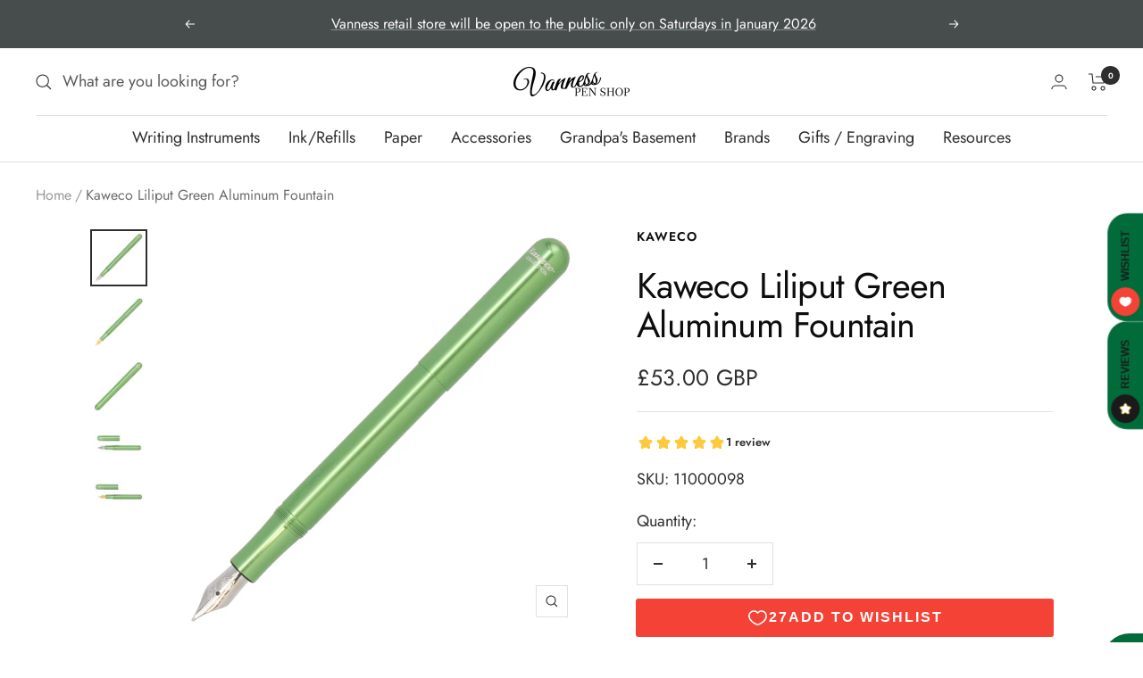

--- FILE ---
content_type: text/html; charset=utf-8
request_url: https://vanness1938.com/en-gb/products/kaweco-liliput-green-aluminum-fountain-limited-edition
body_size: 51432
content:
<!doctype html><html class="no-js" lang="en" dir="ltr">
  <head>
<!-- Stock Alerts is generated by Ordersify -->
<style type="text/css">#bis-inline-button { padding: 16px 34px 15px 34px; font-size: 0.88889rem; border: none; border-radius: 0; text-transform: uppercase; font-weight: bolder; }.osf_sr_content{padding:5px 15px;border:1px solid;border-radius: 4px}</style><script type="text/javascript">
  window.ORDERSIFY_BIS = window.ORDERSIFY_BIS || {};
  window.ORDERSIFY_BIS.template = "product";
  window.ORDERSIFY_BIS.language = "en";
  window.ORDERSIFY_BIS.primary_language = "en";
  
  
  window.ORDERSIFY_BIS.product_collections = [];
  window.ORDERSIFY_BIS.variant_inventory = [];
  window.ORDERSIFY_BIS.collection_product_inventories = [];
  window.ORDERSIFY_BIS.collection_product_collections = [];
  
    window.ORDERSIFY_BIS.variant_inventory[41371100676271] = { inventory_management: "shopify", inventory_policy: "deny", inventory_quantity: 6};
  
  window.ORDERSIFY_BIS.collection_products = null;
  
  
    window.ORDERSIFY_BIS.product_collections.push({id: "306451218607"});
  
    window.ORDERSIFY_BIS.product_collections.push({id: "304390471855"});
  
    window.ORDERSIFY_BIS.product_collections.push({id: "306450661551"});
  
    window.ORDERSIFY_BIS.product_collections.push({id: "148543078505"});
  
    window.ORDERSIFY_BIS.product_collections.push({id: "305242767535"});
  
    window.ORDERSIFY_BIS.product_collections.push({id: "303200370863"});
  
    window.ORDERSIFY_BIS.product_collections.push({id: "303203745967"});
  
    window.ORDERSIFY_BIS.product_collections.push({id: "305184538799"});
  
    window.ORDERSIFY_BIS.product_collections.push({id: "303188508847"});
  
    window.ORDERSIFY_BIS.product_collections.push({id: "303232745647"});
  
    window.ORDERSIFY_BIS.product_collections.push({id: "302998093999"});
  
    window.ORDERSIFY_BIS.product_collections.push({id: "22367469598"});
  
    window.ORDERSIFY_BIS.product_collections.push({id: "216768326"});
  
    window.ORDERSIFY_BIS.product_collections.push({id: "293704138927"});
  
  window.ORDERSIFY_BIS.shop = "vanness.myshopify.com";
  window.ORDERSIFY_BIS.variant_inventory = [];
  
    window.ORDERSIFY_BIS.variant_inventory[41371100676271] = {inventory_management: "shopify",inventory_policy: "deny",inventory_quantity: 6};
  
  
  window.ORDERSIFY_BIS.popupSetting = {"is_optin_enable":false,"is_preorder":false,"is_brand_mark":false,"font_family":"Karla","is_multiple_language":false,"font_size":15,"popup_border_radius":4,"popup_heading_color":"#212b36","popup_text_color":"#212b36","is_message_enable":false,"is_sms_enable":false,"is_accepts_marketing_enable":false,"field_border_radius":4,"popup_button_color":"#ffffff","popup_button_bg_color":"#314749","is_float_button":true,"is_inline_form":true,"inline_form_selector":null,"inline_form_position":null,"float_button_position":"right","float_button_top":12,"float_button_color":"#ffffff","float_button_bg_color":"#314749","is_inline_button":true,"inline_button_color":"#ffffff","inline_button_bg_color":"#314749","is_push_notification_enable":false,"is_overlay_close":false,"ignore_collection_ids":"","ignore_product_tags":"","ignore_product_ids":"","is_auto_translation":false,"selector":"#osf_bis","selector_position":"right","is_ga":true,"is_fp":true,"is_fb_checkbox":false,"fb_page_id":null,"is_pushowl":true};
  window.ORDERSIFY_BIS.product = {"id":7170130313391,"title":"Kaweco Liliput Green Aluminum Fountain","handle":"kaweco-liliput-green-aluminum-fountain-limited-edition","description":"\u003cp\u003eMinimalism meets lush green.\u003c\/p\u003e\n\u003cp\u003eOne of the oldest Kaweco series is the Liliput. As early as 1908, the simple design of these writing instruments, which were then made of hard rubber, fascinated people. To this day, the Kaweco LILIPUT consists of just three housing parts: cap, barrel and grip.\u003c\/p\u003e\n\u003cp\u003eThe Kaweco Liliput fountain pen comes in a rich light green color to match the springtime awakening and sprouting of nature. The satin-matt surface finish of the aluminum housing creates a noble and velvety-looking texture that invites you to touch it.\u003c\/p\u003e\n\u003cp\u003eKaweco's tiny pocket fountain pen in aluminum. Only 3 3\/4\" long capped, 3 1\/2\" long uncapped, and 5\" posted. Steel nibs in EF, F, M, B, \u0026amp; BB. Comes with one standard international cartridge. A converter is not included; Kaweco's \u003ca href=\"http:\/\/vanness1938.com\/products\/kaweco-mini-converter\" data-mce-fragment=\"1\" data-mce-href=\"http:\/\/vanness1938.com\/products\/kaweco-mini-converter\" target=\"_blank\"\u003emini piston converter\u003c\/a\u003e is available separately.\u003c\/p\u003e\n\u003cp\u003eThe \u003ca href=\"https:\/\/vanness1938.com\/collections\/kaweco-pen-accessories\/products\/kaweco-lilliput-nostalgic-bronze-copper-clip?variant=47277402758\"\u003eLiliput Nostalgic Bronze\/Copper Clip\u003c\/a\u003e is also available separately.\u003c\/p\u003e\n\u003cp\u003eCheck out \u003ca href=\"https:\/\/vanness1938.com\/collections\/kaweco-ink\"\u003eKaweco\u003c\/a\u003e\u003ca href=\"https:\/\/vanness1938.com\/collections\/kaweco-ink\"\u003e Ink\u003c\/a\u003e These Inks made by Kaweco  compliment this Pen.\u003c\/p\u003e\n\u003cul\u003e\u003c\/ul\u003e","published_at":"2022-03-02T09:08:33-06:00","created_at":"2022-03-02T09:01:05-06:00","vendor":"Kaweco","type":"Pen","tags":["Aluminum","Eligible for Discount Code","Fountain Pen","Green Pen","Limited Edition","Made in Germany","Small Pen","Steel Nib","Thin Pen"],"price":5300,"price_min":5300,"price_max":5300,"available":true,"price_varies":false,"compare_at_price":null,"compare_at_price_min":0,"compare_at_price_max":0,"compare_at_price_varies":false,"variants":[{"id":41371100676271,"title":"Default Title","option1":"Default Title","option2":null,"option3":null,"sku":"11000098","requires_shipping":true,"taxable":true,"featured_image":null,"available":true,"name":"Kaweco Liliput Green Aluminum Fountain","public_title":null,"options":["Default Title"],"price":5300,"weight":65,"compare_at_price":null,"inventory_quantity":6,"inventory_management":"shopify","inventory_policy":"deny","barcode":"","requires_selling_plan":false,"selling_plan_allocations":[]}],"images":["\/\/vanness1938.com\/cdn\/shop\/products\/liliput-green-1.png?v=1646351013","\/\/vanness1938.com\/cdn\/shop\/products\/liliput-green-2.png?v=1646351012","\/\/vanness1938.com\/cdn\/shop\/products\/liliput-green-3.png?v=1646351012","\/\/vanness1938.com\/cdn\/shop\/products\/liliput-green-4.png?v=1646351012","\/\/vanness1938.com\/cdn\/shop\/products\/liliput-green-5.png?v=1646351011"],"featured_image":"\/\/vanness1938.com\/cdn\/shop\/products\/liliput-green-1.png?v=1646351013","options":["Title"],"media":[{"alt":null,"id":25471798608047,"position":1,"preview_image":{"aspect_ratio":1.0,"height":1400,"width":1400,"src":"\/\/vanness1938.com\/cdn\/shop\/products\/liliput-green-1.png?v=1646351013"},"aspect_ratio":1.0,"height":1400,"media_type":"image","src":"\/\/vanness1938.com\/cdn\/shop\/products\/liliput-green-1.png?v=1646351013","width":1400},{"alt":null,"id":25471798640815,"position":2,"preview_image":{"aspect_ratio":1.0,"height":1400,"width":1400,"src":"\/\/vanness1938.com\/cdn\/shop\/products\/liliput-green-2.png?v=1646351012"},"aspect_ratio":1.0,"height":1400,"media_type":"image","src":"\/\/vanness1938.com\/cdn\/shop\/products\/liliput-green-2.png?v=1646351012","width":1400},{"alt":null,"id":25471798673583,"position":3,"preview_image":{"aspect_ratio":1.0,"height":1400,"width":1400,"src":"\/\/vanness1938.com\/cdn\/shop\/products\/liliput-green-3.png?v=1646351012"},"aspect_ratio":1.0,"height":1400,"media_type":"image","src":"\/\/vanness1938.com\/cdn\/shop\/products\/liliput-green-3.png?v=1646351012","width":1400},{"alt":null,"id":25471798706351,"position":4,"preview_image":{"aspect_ratio":1.4,"height":1000,"width":1400,"src":"\/\/vanness1938.com\/cdn\/shop\/products\/liliput-green-4.png?v=1646351012"},"aspect_ratio":1.4,"height":1000,"media_type":"image","src":"\/\/vanness1938.com\/cdn\/shop\/products\/liliput-green-4.png?v=1646351012","width":1400},{"alt":null,"id":25471798739119,"position":5,"preview_image":{"aspect_ratio":1.4,"height":1000,"width":1400,"src":"\/\/vanness1938.com\/cdn\/shop\/products\/liliput-green-5.png?v=1646351011"},"aspect_ratio":1.4,"height":1000,"media_type":"image","src":"\/\/vanness1938.com\/cdn\/shop\/products\/liliput-green-5.png?v=1646351011","width":1400}],"requires_selling_plan":false,"selling_plan_groups":[],"content":"\u003cp\u003eMinimalism meets lush green.\u003c\/p\u003e\n\u003cp\u003eOne of the oldest Kaweco series is the Liliput. As early as 1908, the simple design of these writing instruments, which were then made of hard rubber, fascinated people. To this day, the Kaweco LILIPUT consists of just three housing parts: cap, barrel and grip.\u003c\/p\u003e\n\u003cp\u003eThe Kaweco Liliput fountain pen comes in a rich light green color to match the springtime awakening and sprouting of nature. The satin-matt surface finish of the aluminum housing creates a noble and velvety-looking texture that invites you to touch it.\u003c\/p\u003e\n\u003cp\u003eKaweco's tiny pocket fountain pen in aluminum. Only 3 3\/4\" long capped, 3 1\/2\" long uncapped, and 5\" posted. Steel nibs in EF, F, M, B, \u0026amp; BB. Comes with one standard international cartridge. A converter is not included; Kaweco's \u003ca href=\"http:\/\/vanness1938.com\/products\/kaweco-mini-converter\" data-mce-fragment=\"1\" data-mce-href=\"http:\/\/vanness1938.com\/products\/kaweco-mini-converter\" target=\"_blank\"\u003emini piston converter\u003c\/a\u003e is available separately.\u003c\/p\u003e\n\u003cp\u003eThe \u003ca href=\"https:\/\/vanness1938.com\/collections\/kaweco-pen-accessories\/products\/kaweco-lilliput-nostalgic-bronze-copper-clip?variant=47277402758\"\u003eLiliput Nostalgic Bronze\/Copper Clip\u003c\/a\u003e is also available separately.\u003c\/p\u003e\n\u003cp\u003eCheck out \u003ca href=\"https:\/\/vanness1938.com\/collections\/kaweco-ink\"\u003eKaweco\u003c\/a\u003e\u003ca href=\"https:\/\/vanness1938.com\/collections\/kaweco-ink\"\u003e Ink\u003c\/a\u003e These Inks made by Kaweco  compliment this Pen.\u003c\/p\u003e\n\u003cul\u003e\u003c\/ul\u003e"};
  window.ORDERSIFY_BIS.currentVariant = {"id":41371100676271,"title":"Default Title","option1":"Default Title","option2":null,"option3":null,"sku":"11000098","requires_shipping":true,"taxable":true,"featured_image":null,"available":true,"name":"Kaweco Liliput Green Aluminum Fountain","public_title":null,"options":["Default Title"],"price":5300,"weight":65,"compare_at_price":null,"inventory_quantity":6,"inventory_management":"shopify","inventory_policy":"deny","barcode":"","requires_selling_plan":false,"selling_plan_allocations":[]};
  window.ORDERSIFY_BIS.stockRemainingSetting = {"status":false,"selector":"#osf_stock_remaining","selector_position":"inside","font_family":"Karla","font_size":16,"content":"Low stock! Only {{ quantity }} items left!","display_quantity":3,"is_multiple_language":false,"ignore_collection_ids":"","ignore_product_tags":"Coming Soon","ignore_product_ids":""};
  
    window.ORDERSIFY_BIS.translations = {"en":{"inline_button_text":"Notify when available","float_button_text":"Notify when available","popup_heading":"Notify me when available","popup_description":"We will send you a notification as soon as this product is available again.","popup_button_text":"Notify me","popup_note":"We respect your privacy and don't share your email with anybody.","field_email_placeholder":"eg. username@example.com","field_phone_placeholder":"eg. (201) 555-5555","field_message_placeholder":"Tell something about your requirements to shop","success_text":"You subscribed notification successfully","required_email":"Your email is required","invalid_email":"Your email is invalid","invalid_message":"Your message must be less then 255 characters","push_notification_message":"Receive via web notification","low_stock_content":"Low stock! Only {{ quantity }} items left!","optin_message":null,"please_agree":null,"pre_order_button_content":null,"pre_order_preparation_banner":null,"coming_soon_button_content":null,"pre_order_delivery_banner":null,"coming_soon_message":null,"pre_order_limit_purchases":null,"mixed_cart_content":null,"badge_low_stock_content":"Low Stock","badge_out_of_stock_content":"Out of Stock","badge_pre_order_content":"Pre-Order","badge_coming_soon_content":"Coming Soon"}};
  
  window.ORDERSIFY_BIS.poSettings = {"status":true,"is_multiple_language":false,"product_add_to_cart_selector":"[action^=\"\/cart\/add\"] [type=\"submit\"]","product_add_to_cart_text_selector":"[action^=\"\/cart\/add\"] [type=\"submit\"]","product_quantity_selector":"[name=\"quantity\"]","product_form_selector":".product-form [action^=\"\/cart\/add\"]","product_variant_selector":"[name=\"id\"]","po_button_color":"#ffffff","po_button_bg_color":"#000000","is_hide_bin":false,"mx_color":"#000000","mx_bg_color":"transparent","is_mixed_cart":true,"cs_button_color":"#000000","cs_button_bg_color":"transparent","banner_radius":4,"banner_color":"#000000","banner_bg_color":"transparent"};
  window.ORDERSIFY_BIS.badgeSettings = {"status":true,"is_low_stock":false,"is_out_of_stock":true,"is_pre_order":true,"is_coming_soon":true,"low_stock_threshold":10,"is_multiple_language":0,"low_stock_type":"one","out_of_stock_type":"one","pre_order_type":"one","coming_soon_type":"one"};
  window.ORDERSIFY_BIS.poCampaigns = [];
</script>

<!-- End of Stock Alerts is generated by Ordersify -->
    <meta charset="utf-8">
    <meta name="viewport" content="width=device-width, initial-scale=1.0, height=device-height, minimum-scale=1.0, maximum-scale=1.0">
    <meta name="theme-color" content="#ffffff">

    <title>Kaweco Liliput Green Aluminum Fountain</title><meta name="description" content="Minimalism meets lush green. One of the oldest Kaweco series is the Liliput. As early as 1908, the simple design of these writing instruments, which were then made of hard rubber, fascinated people. To this day, the Kaweco LILIPUT consists of just three housing parts: cap, barrel and grip. The Kaweco Liliput fountain p"><link rel="canonical" href="https://vanness1938.com/en-gb/products/kaweco-liliput-green-aluminum-fountain-limited-edition"><link rel="shortcut icon" href="//vanness1938.com/cdn/shop/files/Vanness-world-final_7dfddd62-53f4-4b0c-9f42-219a75bd9796_96x96.png?v=1655739579" type="image/png"><link rel="preconnect" href="https://cdn.shopify.com">
    <link rel="dns-prefetch" href="https://productreviews.shopifycdn.com">
    <link rel="dns-prefetch" href="https://www.google-analytics.com"><link rel="preconnect" href="https://fonts.shopifycdn.com" crossorigin><link rel="preload" as="style" href="//vanness1938.com/cdn/shop/t/42/assets/theme.css?v=88009966438304226991760120453">
    <link rel="preload" as="script" href="//vanness1938.com/cdn/shop/t/42/assets/vendor.js?v=31715688253868339281760120453">
    <link rel="preload" as="script" href="//vanness1938.com/cdn/shop/t/42/assets/theme.js?v=9910217497736988761760120453"><link rel="preload" as="fetch" href="/en-gb/products/kaweco-liliput-green-aluminum-fountain-limited-edition.js" crossorigin>
      <link rel="preload" as="image" imagesizes="(max-width: 999px) calc(100vw - 48px), 640px" imagesrcset="//vanness1938.com/cdn/shop/products/liliput-green-1_400x.png?v=1646351013 400w, //vanness1938.com/cdn/shop/products/liliput-green-1_500x.png?v=1646351013 500w, //vanness1938.com/cdn/shop/products/liliput-green-1_600x.png?v=1646351013 600w, //vanness1938.com/cdn/shop/products/liliput-green-1_700x.png?v=1646351013 700w, //vanness1938.com/cdn/shop/products/liliput-green-1_800x.png?v=1646351013 800w, //vanness1938.com/cdn/shop/products/liliput-green-1_900x.png?v=1646351013 900w, //vanness1938.com/cdn/shop/products/liliput-green-1_1000x.png?v=1646351013 1000w, //vanness1938.com/cdn/shop/products/liliput-green-1_1100x.png?v=1646351013 1100w, //vanness1938.com/cdn/shop/products/liliput-green-1_1200x.png?v=1646351013 1200w, //vanness1938.com/cdn/shop/products/liliput-green-1_1300x.png?v=1646351013 1300w, //vanness1938.com/cdn/shop/products/liliput-green-1_1400x.png?v=1646351013 1400w
"><link rel="preload" as="script" href="//vanness1938.com/cdn/shop/t/42/assets/flickity.js?v=176646718982628074891760120453"><meta property="og:type" content="product">
  <meta property="og:title" content="Kaweco Liliput Green Aluminum Fountain">
  <meta property="product:price:amount" content="53.00">
  <meta property="product:price:currency" content="GBP"><meta property="og:image" content="http://vanness1938.com/cdn/shop/products/liliput-green-1.png?v=1646351013">
  <meta property="og:image:secure_url" content="https://vanness1938.com/cdn/shop/products/liliput-green-1.png?v=1646351013">
  <meta property="og:image:width" content="1400">
  <meta property="og:image:height" content="1400"><meta property="og:description" content="Minimalism meets lush green. One of the oldest Kaweco series is the Liliput. As early as 1908, the simple design of these writing instruments, which were then made of hard rubber, fascinated people. To this day, the Kaweco LILIPUT consists of just three housing parts: cap, barrel and grip. The Kaweco Liliput fountain p"><meta property="og:url" content="https://vanness1938.com/en-gb/products/kaweco-liliput-green-aluminum-fountain-limited-edition">
<meta property="og:site_name" content="Vanness"><meta name="twitter:card" content="summary"><meta name="twitter:title" content="Kaweco Liliput Green Aluminum Fountain">
  <meta name="twitter:description" content="Minimalism meets lush green. One of the oldest Kaweco series is the Liliput. As early as 1908, the simple design of these writing instruments, which were then made of hard rubber, fascinated people. To this day, the Kaweco LILIPUT consists of just three housing parts: cap, barrel and grip. The Kaweco Liliput fountain pen comes in a rich light green color to match the springtime awakening and sprouting of nature. The satin-matt surface finish of the aluminum housing creates a noble and velvety-looking texture that invites you to touch it. Kaweco&#39;s tiny pocket fountain pen in aluminum. Only 3 3/4&quot; long capped, 3 1/2&quot; long uncapped, and 5&quot; posted. Steel nibs in EF, F, M, B, &amp;amp; BB. Comes with one standard international cartridge. A converter is not included; Kaweco&#39;s mini piston converter is available separately. The Liliput Nostalgic Bronze/Copper Clip is also available separately. Check out Kaweco Ink These"><meta name="twitter:image" content="https://vanness1938.com/cdn/shop/products/liliput-green-1_1200x1200_crop_center.png?v=1646351013">
  <meta name="twitter:image:alt" content="">
    
  <script type="application/ld+json">
  {
    "@context": "https://schema.org",
    "@type": "Product",
    "productID": 7170130313391,
    "offers": [{
          "@type": "Offer",
          "name": "Default Title",
          "availability":"https://schema.org/InStock",
          "price": 53.0,
          "priceCurrency": "GBP",
          "priceValidUntil": "2026-01-24","sku": "11000098",
          "url": "/en-gb/products/kaweco-liliput-green-aluminum-fountain-limited-edition?variant=41371100676271"
        }
],"aggregateRating": {
        "@type": "AggregateRating",
        "ratingValue": "5.0",
        "reviewCount": "1",
        "worstRating": "1.0",
        "bestRating": "5.0"
      },"brand": {
      "@type": "Brand",
      "name": "Kaweco"
    },
    "name": "Kaweco Liliput Green Aluminum Fountain",
    "description": "Minimalism meets lush green.\nOne of the oldest Kaweco series is the Liliput. As early as 1908, the simple design of these writing instruments, which were then made of hard rubber, fascinated people. To this day, the Kaweco LILIPUT consists of just three housing parts: cap, barrel and grip.\nThe Kaweco Liliput fountain pen comes in a rich light green color to match the springtime awakening and sprouting of nature. The satin-matt surface finish of the aluminum housing creates a noble and velvety-looking texture that invites you to touch it.\nKaweco's tiny pocket fountain pen in aluminum. Only 3 3\/4\" long capped, 3 1\/2\" long uncapped, and 5\" posted. Steel nibs in EF, F, M, B, \u0026amp; BB. Comes with one standard international cartridge. A converter is not included; Kaweco's mini piston converter is available separately.\nThe Liliput Nostalgic Bronze\/Copper Clip is also available separately.\nCheck out Kaweco Ink These Inks made by Kaweco  compliment this Pen.\n",
    "category": "Pen",
    "url": "/en-gb/products/kaweco-liliput-green-aluminum-fountain-limited-edition",
    "sku": "11000098",
    "image": {
      "@type": "ImageObject",
      "url": "https://vanness1938.com/cdn/shop/products/liliput-green-1.png?v=1646351013&width=1024",
      "image": "https://vanness1938.com/cdn/shop/products/liliput-green-1.png?v=1646351013&width=1024",
      "name": "",
      "width": "1024",
      "height": "1024"
    }
  }
  </script>



  <script type="application/ld+json">
  {
    "@context": "https://schema.org",
    "@type": "BreadcrumbList",
  "itemListElement": [{
      "@type": "ListItem",
      "position": 1,
      "name": "Home",
      "item": "https://vanness1938.com"
    },{
          "@type": "ListItem",
          "position": 2,
          "name": "Kaweco Liliput Green Aluminum Fountain",
          "item": "https://vanness1938.com/en-gb/products/kaweco-liliput-green-aluminum-fountain-limited-edition"
        }]
  }
  </script>


    <link rel="preload" href="//vanness1938.com/cdn/fonts/jost/jost_n4.d47a1b6347ce4a4c9f437608011273009d91f2b7.woff2" as="font" type="font/woff2" crossorigin><link rel="preload" href="//vanness1938.com/cdn/fonts/jost/jost_n4.d47a1b6347ce4a4c9f437608011273009d91f2b7.woff2" as="font" type="font/woff2" crossorigin><style>
  /* Typography (heading) */
  @font-face {
  font-family: Jost;
  font-weight: 400;
  font-style: normal;
  font-display: swap;
  src: url("//vanness1938.com/cdn/fonts/jost/jost_n4.d47a1b6347ce4a4c9f437608011273009d91f2b7.woff2") format("woff2"),
       url("//vanness1938.com/cdn/fonts/jost/jost_n4.791c46290e672b3f85c3d1c651ef2efa3819eadd.woff") format("woff");
}

@font-face {
  font-family: Jost;
  font-weight: 400;
  font-style: italic;
  font-display: swap;
  src: url("//vanness1938.com/cdn/fonts/jost/jost_i4.b690098389649750ada222b9763d55796c5283a5.woff2") format("woff2"),
       url("//vanness1938.com/cdn/fonts/jost/jost_i4.fd766415a47e50b9e391ae7ec04e2ae25e7e28b0.woff") format("woff");
}

/* Typography (body) */
  @font-face {
  font-family: Jost;
  font-weight: 400;
  font-style: normal;
  font-display: swap;
  src: url("//vanness1938.com/cdn/fonts/jost/jost_n4.d47a1b6347ce4a4c9f437608011273009d91f2b7.woff2") format("woff2"),
       url("//vanness1938.com/cdn/fonts/jost/jost_n4.791c46290e672b3f85c3d1c651ef2efa3819eadd.woff") format("woff");
}

@font-face {
  font-family: Jost;
  font-weight: 400;
  font-style: italic;
  font-display: swap;
  src: url("//vanness1938.com/cdn/fonts/jost/jost_i4.b690098389649750ada222b9763d55796c5283a5.woff2") format("woff2"),
       url("//vanness1938.com/cdn/fonts/jost/jost_i4.fd766415a47e50b9e391ae7ec04e2ae25e7e28b0.woff") format("woff");
}

@font-face {
  font-family: Jost;
  font-weight: 600;
  font-style: normal;
  font-display: swap;
  src: url("//vanness1938.com/cdn/fonts/jost/jost_n6.ec1178db7a7515114a2d84e3dd680832b7af8b99.woff2") format("woff2"),
       url("//vanness1938.com/cdn/fonts/jost/jost_n6.b1178bb6bdd3979fef38e103a3816f6980aeaff9.woff") format("woff");
}

@font-face {
  font-family: Jost;
  font-weight: 600;
  font-style: italic;
  font-display: swap;
  src: url("//vanness1938.com/cdn/fonts/jost/jost_i6.9af7e5f39e3a108c08f24047a4276332d9d7b85e.woff2") format("woff2"),
       url("//vanness1938.com/cdn/fonts/jost/jost_i6.2bf310262638f998ed206777ce0b9a3b98b6fe92.woff") format("woff");
}

:root {--heading-color: 13, 13, 13;
    --text-color: 46, 46, 46;
    --background: 255, 255, 255;
    --secondary-background: 245, 245, 245;
    --border-color: 224, 224, 224;
    --border-color-darker: 171, 171, 171;
    --success-color: 31, 173, 120;
    --success-background: 210, 239, 228;
    --error-color: 222, 42, 42;
    --error-background: 253, 240, 240;
    --primary-button-background: 54, 58, 55;
    --primary-button-text-color: 255, 255, 255;
    --secondary-button-background: 223, 223, 223;
    --secondary-button-text-color: 46, 46, 46;
    --product-star-rating: 246, 164, 41;
    --product-on-sale-accent: 95, 226, 162;
    --product-sold-out-accent: 113, 46, 46;
    --product-custom-label-background: 5, 30, 56;
    --product-custom-label-text-color: 255, 255, 255;
    --product-custom-label-2-background: 46, 158, 123;
    --product-custom-label-2-text-color: 255, 255, 255;
    --product-low-stock-text-color: 222, 43, 43;
    --product-in-stock-text-color: 46, 158, 123;
    --loading-bar-background: 46, 46, 46;

    /* We duplicate some "base" colors as root colors, which is useful to use on drawer elements or popover without. Those should not be overridden to avoid issues */
    --root-heading-color: 13, 13, 13;
    --root-text-color: 46, 46, 46;
    --root-background: 255, 255, 255;
    --root-border-color: 224, 224, 224;
    --root-primary-button-background: 54, 58, 55;
    --root-primary-button-text-color: 255, 255, 255;

    --base-font-size: 18px;
    --heading-font-family: Jost, sans-serif;
    --heading-font-weight: 400;
    --heading-font-style: normal;
    --heading-text-transform: normal;
    --text-font-family: Jost, sans-serif;
    --text-font-weight: 400;
    --text-font-style: normal;
    --text-font-bold-weight: 600;

    /* Typography (font size) */
    --heading-xxsmall-font-size: 11px;
    --heading-xsmall-font-size: 11px;
    --heading-small-font-size: 13px;
    --heading-large-font-size: 40px;
    --heading-h1-font-size: 40px;
    --heading-h2-font-size: 32px;
    --heading-h3-font-size: 28px;
    --heading-h4-font-size: 26px;
    --heading-h5-font-size: 22px;
    --heading-h6-font-size: 18px;

    /* Control the look and feel of the theme by changing radius of various elements */
    --button-border-radius: 0px;
    --block-border-radius: 0px;
    --block-border-radius-reduced: 0px;
    --color-swatch-border-radius: 0px;

    /* Button size */
    --button-height: 48px;
    --button-small-height: 40px;

    /* Form related */
    --form-input-field-height: 48px;
    --form-input-gap: 16px;
    --form-submit-margin: 24px;

    /* Product listing related variables */
    --product-list-block-spacing: 32px;

    /* Video related */
    --play-button-background: 255, 255, 255;
    --play-button-arrow: 46, 46, 46;

    /* RTL support */
    --transform-logical-flip: 1;
    --transform-origin-start: left;
    --transform-origin-end: right;

    /* Other */
    --zoom-cursor-svg-url: url(//vanness1938.com/cdn/shop/t/42/assets/zoom-cursor.svg?v=30075379716905686341760120453);
    --arrow-right-svg-url: url(//vanness1938.com/cdn/shop/t/42/assets/arrow-right.svg?v=33979713400353399671760120453);
    --arrow-left-svg-url: url(//vanness1938.com/cdn/shop/t/42/assets/arrow-left.svg?v=181369132676242170831760120453);

    /* Some useful variables that we can reuse in our CSS. Some explanation are needed for some of them:
       - container-max-width-minus-gutters: represents the container max width without the edge gutters
       - container-outer-width: considering the screen width, represent all the space outside the container
       - container-outer-margin: same as container-outer-width but get set to 0 inside a container
       - container-inner-width: the effective space inside the container (minus gutters)
       - grid-column-width: represents the width of a single column of the grid
       - vertical-breather: this is a variable that defines the global "spacing" between sections, and inside the section
                            to create some "breath" and minimum spacing
     */
    --container-max-width: 1600px;
    --container-gutter: 24px;
    --container-max-width-minus-gutters: calc(var(--container-max-width) - (var(--container-gutter)) * 2);
    --container-outer-width: max(calc((100vw - var(--container-max-width-minus-gutters)) / 2), var(--container-gutter));
    --container-outer-margin: var(--container-outer-width);
    --container-inner-width: calc(100vw - var(--container-outer-width) * 2);

    --grid-column-count: 10;
    --grid-gap: 24px;
    --grid-column-width: calc((100vw - var(--container-outer-width) * 2 - var(--grid-gap) * (var(--grid-column-count) - 1)) / var(--grid-column-count));

    --vertical-breather: 28px;
    --vertical-breather-tight: 28px;

    /* Shopify related variables */
    --payment-terms-background-color: #ffffff;
  }

  @media screen and (min-width: 741px) {
    :root {
      --container-gutter: 40px;
      --grid-column-count: 20;
      --vertical-breather: 40px;
      --vertical-breather-tight: 40px;

      /* Typography (font size) */
      --heading-xsmall-font-size: 13px;
      --heading-small-font-size: 14px;
      --heading-large-font-size: 58px;
      --heading-h1-font-size: 58px;
      --heading-h2-font-size: 44px;
      --heading-h3-font-size: 36px;
      --heading-h4-font-size: 28px;
      --heading-h5-font-size: 22px;
      --heading-h6-font-size: 20px;

      /* Form related */
      --form-input-field-height: 52px;
      --form-submit-margin: 32px;

      /* Button size */
      --button-height: 52px;
      --button-small-height: 44px;
    }
  }

  @media screen and (min-width: 1200px) {
    :root {
      --vertical-breather: 48px;
      --vertical-breather-tight: 48px;
      --product-list-block-spacing: 48px;

      /* Typography */
      --heading-large-font-size: 72px;
      --heading-h1-font-size: 62px;
      --heading-h2-font-size: 54px;
      --heading-h3-font-size: 40px;
      --heading-h4-font-size: 34px;
      --heading-h5-font-size: 26px;
      --heading-h6-font-size: 18px;
    }
  }

  @media screen and (min-width: 1600px) {
    :root {
      --vertical-breather: 48px;
      --vertical-breather-tight: 48px;
    }
  }
</style>
    <script>
  // This allows to expose several variables to the global scope, to be used in scripts
  window.themeVariables = {
    settings: {
      direction: "ltr",
      pageType: "product",
      cartCount: 0,
      moneyFormat: "£{{amount}}",
      moneyWithCurrencyFormat: "£{{amount}} GBP",
      showVendor: false,
      discountMode: "saving",
      currencyCodeEnabled: true,
      searchMode: "product,collection",
      searchUnavailableProducts: "last",
      cartType: "page",
      cartCurrency: "GBP",
      mobileZoomFactor: 2.5
    },

    routes: {
      host: "vanness1938.com",
      rootUrl: "\/en-gb",
      rootUrlWithoutSlash: "\/en-gb",
      cartUrl: "\/en-gb\/cart",
      cartAddUrl: "\/en-gb\/cart\/add",
      cartChangeUrl: "\/en-gb\/cart\/change",
      searchUrl: "\/en-gb\/search",
      predictiveSearchUrl: "\/en-gb\/search\/suggest",
      productRecommendationsUrl: "\/en-gb\/recommendations\/products"
    },

    strings: {
      accessibilityDelete: "Delete",
      accessibilityClose: "Close",
      collectionSoldOut: "Sold out",
      collectionDiscount: "Save @savings@",
      productSalePrice: "Sale price",
      productRegularPrice: "Regular price",
      productFormUnavailable: "Unavailable",
      productFormSoldOut: "Coming Soon",
      productFormPreOrder: "Pre-order",
      productFormAddToCart: "Add to cart",
      searchNoResults: "No results could be found.",
      searchNewSearch: "New search",
      searchProducts: "Products",
      searchArticles: "Journal",
      searchPages: "Pages",
      searchCollections: "Collections",
      cartViewCart: "View cart",
      cartItemAdded: "Item added to your cart!",
      cartItemAddedShort: "Added to your cart!",
      cartAddOrderNote: "Add order note",
      cartEditOrderNote: "Edit order note",
      shippingEstimatorNoResults: "Sorry, we do not ship to your address.",
      shippingEstimatorOneResult: "There is one shipping rate for your address:",
      shippingEstimatorMultipleResults: "There are several shipping rates for your address:",
      shippingEstimatorError: "One or more error occurred while retrieving shipping rates:"
    },

    libs: {
      flickity: "\/\/vanness1938.com\/cdn\/shop\/t\/42\/assets\/flickity.js?v=176646718982628074891760120453",
      photoswipe: "\/\/vanness1938.com\/cdn\/shop\/t\/42\/assets\/photoswipe.js?v=132268647426145925301760120453",
      qrCode: "\/\/vanness1938.com\/cdn\/shopifycloud\/storefront\/assets\/themes_support\/vendor\/qrcode-3f2b403b.js"
    },

    breakpoints: {
      phone: 'screen and (max-width: 740px)',
      tablet: 'screen and (min-width: 741px) and (max-width: 999px)',
      tabletAndUp: 'screen and (min-width: 741px)',
      pocket: 'screen and (max-width: 999px)',
      lap: 'screen and (min-width: 1000px) and (max-width: 1199px)',
      lapAndUp: 'screen and (min-width: 1000px)',
      desktop: 'screen and (min-width: 1200px)',
      wide: 'screen and (min-width: 1400px)'
    }
  };

  window.addEventListener('pageshow', async () => {
    const cartContent = await (await fetch(`${window.themeVariables.routes.cartUrl}.js`, {cache: 'reload'})).json();
    document.documentElement.dispatchEvent(new CustomEvent('cart:refresh', {detail: {cart: cartContent}}));
  });

  if ('noModule' in HTMLScriptElement.prototype) {
    // Old browsers (like IE) that does not support module will be considered as if not executing JS at all
    document.documentElement.className = document.documentElement.className.replace('no-js', 'js');

    requestAnimationFrame(() => {
      const viewportHeight = (window.visualViewport ? window.visualViewport.height : document.documentElement.clientHeight);
      document.documentElement.style.setProperty('--window-height',viewportHeight + 'px');
    });
  }// We save the product ID in local storage to be eventually used for recently viewed section
    try {
      const items = JSON.parse(localStorage.getItem('theme:recently-viewed-products') || '[]');

      // We check if the current product already exists, and if it does not, we add it at the start
      if (!items.includes(7170130313391)) {
        items.unshift(7170130313391);
      }

      localStorage.setItem('theme:recently-viewed-products', JSON.stringify(items.slice(0, 20)));
    } catch (e) {
      // Safari in private mode does not allow setting item, we silently fail
    }</script>

    <link rel="stylesheet" href="//vanness1938.com/cdn/shop/t/42/assets/theme.css?v=88009966438304226991760120453">

    <script src="//vanness1938.com/cdn/shop/t/42/assets/vendor.js?v=31715688253868339281760120453" defer></script>
    <script src="//vanness1938.com/cdn/shop/t/42/assets/theme.js?v=9910217497736988761760120453" defer></script>
    <script src="//vanness1938.com/cdn/shop/t/42/assets/custom.js?v=167639537848865775061760120453" defer></script>

    <script>window.performance && window.performance.mark && window.performance.mark('shopify.content_for_header.start');</script><meta name="google-site-verification" content="m0-PnmwOaBcRJD_BowFNjpJRS9Ac-aoY09RDbPDMXRQ">
<meta name="facebook-domain-verification" content="uwvm61dtbee40sz180ivic42v7bdss">
<meta id="shopify-digital-wallet" name="shopify-digital-wallet" content="/6485185/digital_wallets/dialog">
<meta name="shopify-checkout-api-token" content="c331840beabd4fe409284574e86f53f4">
<meta id="in-context-paypal-metadata" data-shop-id="6485185" data-venmo-supported="false" data-environment="production" data-locale="en_US" data-paypal-v4="true" data-currency="GBP">
<link rel="alternate" hreflang="x-default" href="https://vanness1938.com/products/kaweco-liliput-green-aluminum-fountain-limited-edition">
<link rel="alternate" hreflang="en" href="https://vanness1938.com/products/kaweco-liliput-green-aluminum-fountain-limited-edition">
<link rel="alternate" hreflang="en-CA" href="https://vanness1938.com/en-ca/products/kaweco-liliput-green-aluminum-fountain-limited-edition">
<link rel="alternate" hreflang="en-GB" href="https://vanness1938.com/en-gb/products/kaweco-liliput-green-aluminum-fountain-limited-edition">
<link rel="alternate" type="application/json+oembed" href="https://vanness1938.com/en-gb/products/kaweco-liliput-green-aluminum-fountain-limited-edition.oembed">
<script async="async" src="/checkouts/internal/preloads.js?locale=en-GB"></script>
<link rel="preconnect" href="https://shop.app" crossorigin="anonymous">
<script async="async" src="https://shop.app/checkouts/internal/preloads.js?locale=en-GB&shop_id=6485185" crossorigin="anonymous"></script>
<script id="apple-pay-shop-capabilities" type="application/json">{"shopId":6485185,"countryCode":"US","currencyCode":"GBP","merchantCapabilities":["supports3DS"],"merchantId":"gid:\/\/shopify\/Shop\/6485185","merchantName":"Vanness","requiredBillingContactFields":["postalAddress","email","phone"],"requiredShippingContactFields":["postalAddress","email","phone"],"shippingType":"shipping","supportedNetworks":["visa","masterCard","amex","discover","elo","jcb"],"total":{"type":"pending","label":"Vanness","amount":"1.00"},"shopifyPaymentsEnabled":true,"supportsSubscriptions":true}</script>
<script id="shopify-features" type="application/json">{"accessToken":"c331840beabd4fe409284574e86f53f4","betas":["rich-media-storefront-analytics"],"domain":"vanness1938.com","predictiveSearch":true,"shopId":6485185,"locale":"en"}</script>
<script>var Shopify = Shopify || {};
Shopify.shop = "vanness.myshopify.com";
Shopify.locale = "en";
Shopify.currency = {"active":"GBP","rate":"0.75473573"};
Shopify.country = "GB";
Shopify.theme = {"name":"Copy of Focal | SC [PO] 26.09.2023","id":146678874287,"schema_name":"Focal","schema_version":"8.11.3","theme_store_id":714,"role":"main"};
Shopify.theme.handle = "null";
Shopify.theme.style = {"id":null,"handle":null};
Shopify.cdnHost = "vanness1938.com/cdn";
Shopify.routes = Shopify.routes || {};
Shopify.routes.root = "/en-gb/";</script>
<script type="module">!function(o){(o.Shopify=o.Shopify||{}).modules=!0}(window);</script>
<script>!function(o){function n(){var o=[];function n(){o.push(Array.prototype.slice.apply(arguments))}return n.q=o,n}var t=o.Shopify=o.Shopify||{};t.loadFeatures=n(),t.autoloadFeatures=n()}(window);</script>
<script>
  window.ShopifyPay = window.ShopifyPay || {};
  window.ShopifyPay.apiHost = "shop.app\/pay";
  window.ShopifyPay.redirectState = null;
</script>
<script id="shop-js-analytics" type="application/json">{"pageType":"product"}</script>
<script defer="defer" async type="module" src="//vanness1938.com/cdn/shopifycloud/shop-js/modules/v2/client.init-shop-cart-sync_IZsNAliE.en.esm.js"></script>
<script defer="defer" async type="module" src="//vanness1938.com/cdn/shopifycloud/shop-js/modules/v2/chunk.common_0OUaOowp.esm.js"></script>
<script type="module">
  await import("//vanness1938.com/cdn/shopifycloud/shop-js/modules/v2/client.init-shop-cart-sync_IZsNAliE.en.esm.js");
await import("//vanness1938.com/cdn/shopifycloud/shop-js/modules/v2/chunk.common_0OUaOowp.esm.js");

  window.Shopify.SignInWithShop?.initShopCartSync?.({"fedCMEnabled":true,"windoidEnabled":true});

</script>
<script>
  window.Shopify = window.Shopify || {};
  if (!window.Shopify.featureAssets) window.Shopify.featureAssets = {};
  window.Shopify.featureAssets['shop-js'] = {"shop-cart-sync":["modules/v2/client.shop-cart-sync_DLOhI_0X.en.esm.js","modules/v2/chunk.common_0OUaOowp.esm.js"],"init-fed-cm":["modules/v2/client.init-fed-cm_C6YtU0w6.en.esm.js","modules/v2/chunk.common_0OUaOowp.esm.js"],"shop-button":["modules/v2/client.shop-button_BCMx7GTG.en.esm.js","modules/v2/chunk.common_0OUaOowp.esm.js"],"shop-cash-offers":["modules/v2/client.shop-cash-offers_BT26qb5j.en.esm.js","modules/v2/chunk.common_0OUaOowp.esm.js","modules/v2/chunk.modal_CGo_dVj3.esm.js"],"init-windoid":["modules/v2/client.init-windoid_B9PkRMql.en.esm.js","modules/v2/chunk.common_0OUaOowp.esm.js"],"init-shop-email-lookup-coordinator":["modules/v2/client.init-shop-email-lookup-coordinator_DZkqjsbU.en.esm.js","modules/v2/chunk.common_0OUaOowp.esm.js"],"shop-toast-manager":["modules/v2/client.shop-toast-manager_Di2EnuM7.en.esm.js","modules/v2/chunk.common_0OUaOowp.esm.js"],"shop-login-button":["modules/v2/client.shop-login-button_BtqW_SIO.en.esm.js","modules/v2/chunk.common_0OUaOowp.esm.js","modules/v2/chunk.modal_CGo_dVj3.esm.js"],"avatar":["modules/v2/client.avatar_BTnouDA3.en.esm.js"],"pay-button":["modules/v2/client.pay-button_CWa-C9R1.en.esm.js","modules/v2/chunk.common_0OUaOowp.esm.js"],"init-shop-cart-sync":["modules/v2/client.init-shop-cart-sync_IZsNAliE.en.esm.js","modules/v2/chunk.common_0OUaOowp.esm.js"],"init-customer-accounts":["modules/v2/client.init-customer-accounts_DenGwJTU.en.esm.js","modules/v2/client.shop-login-button_BtqW_SIO.en.esm.js","modules/v2/chunk.common_0OUaOowp.esm.js","modules/v2/chunk.modal_CGo_dVj3.esm.js"],"init-shop-for-new-customer-accounts":["modules/v2/client.init-shop-for-new-customer-accounts_JdHXxpS9.en.esm.js","modules/v2/client.shop-login-button_BtqW_SIO.en.esm.js","modules/v2/chunk.common_0OUaOowp.esm.js","modules/v2/chunk.modal_CGo_dVj3.esm.js"],"init-customer-accounts-sign-up":["modules/v2/client.init-customer-accounts-sign-up_D6__K_p8.en.esm.js","modules/v2/client.shop-login-button_BtqW_SIO.en.esm.js","modules/v2/chunk.common_0OUaOowp.esm.js","modules/v2/chunk.modal_CGo_dVj3.esm.js"],"checkout-modal":["modules/v2/client.checkout-modal_C_ZQDY6s.en.esm.js","modules/v2/chunk.common_0OUaOowp.esm.js","modules/v2/chunk.modal_CGo_dVj3.esm.js"],"shop-follow-button":["modules/v2/client.shop-follow-button_XetIsj8l.en.esm.js","modules/v2/chunk.common_0OUaOowp.esm.js","modules/v2/chunk.modal_CGo_dVj3.esm.js"],"lead-capture":["modules/v2/client.lead-capture_DvA72MRN.en.esm.js","modules/v2/chunk.common_0OUaOowp.esm.js","modules/v2/chunk.modal_CGo_dVj3.esm.js"],"shop-login":["modules/v2/client.shop-login_ClXNxyh6.en.esm.js","modules/v2/chunk.common_0OUaOowp.esm.js","modules/v2/chunk.modal_CGo_dVj3.esm.js"],"payment-terms":["modules/v2/client.payment-terms_CNlwjfZz.en.esm.js","modules/v2/chunk.common_0OUaOowp.esm.js","modules/v2/chunk.modal_CGo_dVj3.esm.js"]};
</script>
<script>(function() {
  var isLoaded = false;
  function asyncLoad() {
    if (isLoaded) return;
    isLoaded = true;
    var urls = ["https:\/\/shopiapps.in\/compare_product\/cmp_widget\/sp_cmp_js.php?shop=vanness.myshopify.com","https:\/\/cdn.ordersify.com\/sdk\/v2\/ordersify-shopify.min.js?shop=vanness.myshopify.com","\/\/cdn.shopify.com\/proxy\/f3a0804c1c654d89a9cd5806299d46210f6cac88073aa79d4e58af3be39b1082\/bingshoppingtool-t2app-prod.trafficmanager.net\/uet\/tracking_script?shop=vanness.myshopify.com\u0026sp-cache-control=cHVibGljLCBtYXgtYWdlPTkwMA"];
    for (var i = 0; i < urls.length; i++) {
      var s = document.createElement('script');
      s.type = 'text/javascript';
      s.async = true;
      s.src = urls[i];
      var x = document.getElementsByTagName('script')[0];
      x.parentNode.insertBefore(s, x);
    }
  };
  if(window.attachEvent) {
    window.attachEvent('onload', asyncLoad);
  } else {
    window.addEventListener('load', asyncLoad, false);
  }
})();</script>
<script id="__st">var __st={"a":6485185,"offset":-21600,"reqid":"ba6c5607-c221-4d8b-b8e5-754dfa40ba37-1768394108","pageurl":"vanness1938.com\/en-gb\/products\/kaweco-liliput-green-aluminum-fountain-limited-edition","u":"9447636d996b","p":"product","rtyp":"product","rid":7170130313391};</script>
<script>window.ShopifyPaypalV4VisibilityTracking = true;</script>
<script id="form-persister">!function(){'use strict';const t='contact',e='new_comment',n=[[t,t],['blogs',e],['comments',e],[t,'customer']],o='password',r='form_key',c=['recaptcha-v3-token','g-recaptcha-response','h-captcha-response',o],s=()=>{try{return window.sessionStorage}catch{return}},i='__shopify_v',u=t=>t.elements[r],a=function(){const t=[...n].map((([t,e])=>`form[action*='/${t}']:not([data-nocaptcha='true']) input[name='form_type'][value='${e}']`)).join(',');var e;return e=t,()=>e?[...document.querySelectorAll(e)].map((t=>t.form)):[]}();function m(t){const e=u(t);a().includes(t)&&(!e||!e.value)&&function(t){try{if(!s())return;!function(t){const e=s();if(!e)return;const n=u(t);if(!n)return;const o=n.value;o&&e.removeItem(o)}(t);const e=Array.from(Array(32),(()=>Math.random().toString(36)[2])).join('');!function(t,e){u(t)||t.append(Object.assign(document.createElement('input'),{type:'hidden',name:r})),t.elements[r].value=e}(t,e),function(t,e){const n=s();if(!n)return;const r=[...t.querySelectorAll(`input[type='${o}']`)].map((({name:t})=>t)),u=[...c,...r],a={};for(const[o,c]of new FormData(t).entries())u.includes(o)||(a[o]=c);n.setItem(e,JSON.stringify({[i]:1,action:t.action,data:a}))}(t,e)}catch(e){console.error('failed to persist form',e)}}(t)}const f=t=>{if('true'===t.dataset.persistBound)return;const e=function(t,e){const n=function(t){return'function'==typeof t.submit?t.submit:HTMLFormElement.prototype.submit}(t).bind(t);return function(){let t;return()=>{t||(t=!0,(()=>{try{e(),n()}catch(t){(t=>{console.error('form submit failed',t)})(t)}})(),setTimeout((()=>t=!1),250))}}()}(t,(()=>{m(t)}));!function(t,e){if('function'==typeof t.submit&&'function'==typeof e)try{t.submit=e}catch{}}(t,e),t.addEventListener('submit',(t=>{t.preventDefault(),e()})),t.dataset.persistBound='true'};!function(){function t(t){const e=(t=>{const e=t.target;return e instanceof HTMLFormElement?e:e&&e.form})(t);e&&m(e)}document.addEventListener('submit',t),document.addEventListener('DOMContentLoaded',(()=>{const e=a();for(const t of e)f(t);var n;n=document.body,new window.MutationObserver((t=>{for(const e of t)if('childList'===e.type&&e.addedNodes.length)for(const t of e.addedNodes)1===t.nodeType&&'FORM'===t.tagName&&a().includes(t)&&f(t)})).observe(n,{childList:!0,subtree:!0,attributes:!1}),document.removeEventListener('submit',t)}))}()}();</script>
<script integrity="sha256-4kQ18oKyAcykRKYeNunJcIwy7WH5gtpwJnB7kiuLZ1E=" data-source-attribution="shopify.loadfeatures" defer="defer" src="//vanness1938.com/cdn/shopifycloud/storefront/assets/storefront/load_feature-a0a9edcb.js" crossorigin="anonymous"></script>
<script crossorigin="anonymous" defer="defer" src="//vanness1938.com/cdn/shopifycloud/storefront/assets/shopify_pay/storefront-65b4c6d7.js?v=20250812"></script>
<script data-source-attribution="shopify.dynamic_checkout.dynamic.init">var Shopify=Shopify||{};Shopify.PaymentButton=Shopify.PaymentButton||{isStorefrontPortableWallets:!0,init:function(){window.Shopify.PaymentButton.init=function(){};var t=document.createElement("script");t.src="https://vanness1938.com/cdn/shopifycloud/portable-wallets/latest/portable-wallets.en.js",t.type="module",document.head.appendChild(t)}};
</script>
<script data-source-attribution="shopify.dynamic_checkout.buyer_consent">
  function portableWalletsHideBuyerConsent(e){var t=document.getElementById("shopify-buyer-consent"),n=document.getElementById("shopify-subscription-policy-button");t&&n&&(t.classList.add("hidden"),t.setAttribute("aria-hidden","true"),n.removeEventListener("click",e))}function portableWalletsShowBuyerConsent(e){var t=document.getElementById("shopify-buyer-consent"),n=document.getElementById("shopify-subscription-policy-button");t&&n&&(t.classList.remove("hidden"),t.removeAttribute("aria-hidden"),n.addEventListener("click",e))}window.Shopify?.PaymentButton&&(window.Shopify.PaymentButton.hideBuyerConsent=portableWalletsHideBuyerConsent,window.Shopify.PaymentButton.showBuyerConsent=portableWalletsShowBuyerConsent);
</script>
<script data-source-attribution="shopify.dynamic_checkout.cart.bootstrap">document.addEventListener("DOMContentLoaded",(function(){function t(){return document.querySelector("shopify-accelerated-checkout-cart, shopify-accelerated-checkout")}if(t())Shopify.PaymentButton.init();else{new MutationObserver((function(e,n){t()&&(Shopify.PaymentButton.init(),n.disconnect())})).observe(document.body,{childList:!0,subtree:!0})}}));
</script>
<script id='scb4127' type='text/javascript' async='' src='https://vanness1938.com/cdn/shopifycloud/privacy-banner/storefront-banner.js'></script><link id="shopify-accelerated-checkout-styles" rel="stylesheet" media="screen" href="https://vanness1938.com/cdn/shopifycloud/portable-wallets/latest/accelerated-checkout-backwards-compat.css" crossorigin="anonymous">
<style id="shopify-accelerated-checkout-cart">
        #shopify-buyer-consent {
  margin-top: 1em;
  display: inline-block;
  width: 100%;
}

#shopify-buyer-consent.hidden {
  display: none;
}

#shopify-subscription-policy-button {
  background: none;
  border: none;
  padding: 0;
  text-decoration: underline;
  font-size: inherit;
  cursor: pointer;
}

#shopify-subscription-policy-button::before {
  box-shadow: none;
}

      </style>

<script>window.performance && window.performance.mark && window.performance.mark('shopify.content_for_header.end');</script>

<script>
    window.BOLD = window.BOLD || {};
        window.BOLD.options = window.BOLD.options || {};
        window.BOLD.options.settings = window.BOLD.options.settings || {};
        window.BOLD.options.settings.v1_variant_mode = window.BOLD.options.settings.v1_variant_mode || true;
        window.BOLD.options.settings.hybrid_fix_auto_insert_inputs =
        window.BOLD.options.settings.hybrid_fix_auto_insert_inputs || true;
</script>

<script>window.BOLD = window.BOLD || {};
    window.BOLD.common = window.BOLD.common || {};
    window.BOLD.common.Shopify = window.BOLD.common.Shopify || {};
    window.BOLD.common.Shopify.shop = {
      domain: 'vanness1938.com',
      permanent_domain: 'vanness.myshopify.com',
      url: 'https://vanness1938.com',
      secure_url: 'https://vanness1938.com/en-gb',
      money_format: "£{{amount}}",
      currency: "USD"
    };
    window.BOLD.common.Shopify.customer = {
      id: null,
      tags: null,
    };
    window.BOLD.common.Shopify.cart = {"note":null,"attributes":{},"original_total_price":0,"total_price":0,"total_discount":0,"total_weight":0.0,"item_count":0,"items":[],"requires_shipping":false,"currency":"GBP","items_subtotal_price":0,"cart_level_discount_applications":[],"checkout_charge_amount":0};
    window.BOLD.common.template = 'product';window.BOLD.common.Shopify.formatMoney = function(money, format) {
        function n(t, e) {
            return "undefined" == typeof t ? e : t
        }
        function r(t, e, r, i) {
            if (e = n(e, 2),
                r = n(r, ","),
                i = n(i, "."),
            isNaN(t) || null == t)
                return 0;
            t = (t / 100).toFixed(e);
            var o = t.split(".")
                , a = o[0].replace(/(\d)(?=(\d\d\d)+(?!\d))/g, "$1" + r)
                , s = o[1] ? i + o[1] : "";
            return a + s
        }
        "string" == typeof money && (money = money.replace(".", ""));
        var i = ""
            , o = /\{\{\s*(\w+)\s*\}\}/
            , a = format || window.BOLD.common.Shopify.shop.money_format || window.Shopify.money_format || "$ {{ amount }}";
        switch (a.match(o)[1]) {
            case "amount":
                i = r(money, 2, ",", ".");
                break;
            case "amount_no_decimals":
                i = r(money, 0, ",", ".");
                break;
            case "amount_with_comma_separator":
                i = r(money, 2, ".", ",");
                break;
            case "amount_no_decimals_with_comma_separator":
                i = r(money, 0, ".", ",");
                break;
            case "amount_with_space_separator":
                i = r(money, 2, " ", ",");
                break;
            case "amount_no_decimals_with_space_separator":
                i = r(money, 0, " ", ",");
                break;
            case "amount_with_apostrophe_separator":
                i = r(money, 2, "'", ".");
                break;
        }
        return a.replace(o, i);
    };
    window.BOLD.common.Shopify.saveProduct = function (handle, product) {
      if (typeof handle === 'string' && typeof window.BOLD.common.Shopify.products[handle] === 'undefined') {
        if (typeof product === 'number') {
          window.BOLD.common.Shopify.handles[product] = handle;
          product = { id: product };
        }
        window.BOLD.common.Shopify.products[handle] = product;
      }
    };
    window.BOLD.common.Shopify.saveVariant = function (variant_id, variant) {
      if (typeof variant_id === 'number' && typeof window.BOLD.common.Shopify.variants[variant_id] === 'undefined') {
        window.BOLD.common.Shopify.variants[variant_id] = variant;
      }
    };window.BOLD.common.Shopify.products = window.BOLD.common.Shopify.products || {};
    window.BOLD.common.Shopify.variants = window.BOLD.common.Shopify.variants || {};
    window.BOLD.common.Shopify.handles = window.BOLD.common.Shopify.handles || {};window.BOLD.common.Shopify.handle = "kaweco-liliput-green-aluminum-fountain-limited-edition"
window.BOLD.common.Shopify.saveProduct("kaweco-liliput-green-aluminum-fountain-limited-edition", 7170130313391);window.BOLD.common.Shopify.saveVariant(41371100676271, { product_id: 7170130313391, product_handle: "kaweco-liliput-green-aluminum-fountain-limited-edition", price: 5300, group_id: '', csp_metafield: {}});window.BOLD.apps_installed = {"Product Discount":1,"Product Options":2} || {};window.BOLD.common.Shopify.metafields = window.BOLD.common.Shopify.metafields || {};window.BOLD.common.Shopify.metafields["bold_rp"] = {};window.BOLD.common.Shopify.metafields["bold_csp_defaults"] = {};window.BOLD.common.cacheParams = window.BOLD.common.cacheParams || {};
</script>

<script>
    window.BOLD.common.cacheParams.options = 1768336450;
</script>
<link href="//vanness1938.com/cdn/shop/t/42/assets/bold-options.css?v=12540375519096732951760120453" rel="stylesheet" type="text/css" media="all" />
<script src="https://options.shopapps.site/js/options.js" type="text/javascript"></script>
  


<!-- BEGIN app block: shopify://apps/klaviyo-email-marketing-sms/blocks/klaviyo-onsite-embed/2632fe16-c075-4321-a88b-50b567f42507 -->












  <script async src="https://static.klaviyo.com/onsite/js/WQ54UZ/klaviyo.js?company_id=WQ54UZ"></script>
  <script>!function(){if(!window.klaviyo){window._klOnsite=window._klOnsite||[];try{window.klaviyo=new Proxy({},{get:function(n,i){return"push"===i?function(){var n;(n=window._klOnsite).push.apply(n,arguments)}:function(){for(var n=arguments.length,o=new Array(n),w=0;w<n;w++)o[w]=arguments[w];var t="function"==typeof o[o.length-1]?o.pop():void 0,e=new Promise((function(n){window._klOnsite.push([i].concat(o,[function(i){t&&t(i),n(i)}]))}));return e}}})}catch(n){window.klaviyo=window.klaviyo||[],window.klaviyo.push=function(){var n;(n=window._klOnsite).push.apply(n,arguments)}}}}();</script>

  
    <script id="viewed_product">
      if (item == null) {
        var _learnq = _learnq || [];

        var MetafieldReviews = null
        var MetafieldYotpoRating = null
        var MetafieldYotpoCount = null
        var MetafieldLooxRating = null
        var MetafieldLooxCount = null
        var okendoProduct = null
        var okendoProductReviewCount = null
        var okendoProductReviewAverageValue = null
        try {
          // The following fields are used for Customer Hub recently viewed in order to add reviews.
          // This information is not part of __kla_viewed. Instead, it is part of __kla_viewed_reviewed_items
          MetafieldReviews = {"rating":{"scale_min":"1.0","scale_max":"5.0","value":"5.0"},"rating_count":1};
          MetafieldYotpoRating = null
          MetafieldYotpoCount = null
          MetafieldLooxRating = null
          MetafieldLooxCount = null

          okendoProduct = null
          // If the okendo metafield is not legacy, it will error, which then requires the new json formatted data
          if (okendoProduct && 'error' in okendoProduct) {
            okendoProduct = null
          }
          okendoProductReviewCount = okendoProduct ? okendoProduct.reviewCount : null
          okendoProductReviewAverageValue = okendoProduct ? okendoProduct.reviewAverageValue : null
        } catch (error) {
          console.error('Error in Klaviyo onsite reviews tracking:', error);
        }

        var item = {
          Name: "Kaweco Liliput Green Aluminum Fountain",
          ProductID: 7170130313391,
          Categories: ["All Pens","All Pens Main Menu","Brands","Eligible for Discount Codes","Eligible Pens","Fountain Pen  By Price","Fountain Pens ($50 - $100)","Fountain Pens by Brand","Fountain Pens Intermediate Main Menu","Fountain Pens Made in Germany","Fountain Pens Main Page","Kaweco Fountain Pens","Kaweco Pens","Special and Limited Edition Fountains Pens"],
          ImageURL: "https://vanness1938.com/cdn/shop/products/liliput-green-1_grande.png?v=1646351013",
          URL: "https://vanness1938.com/en-gb/products/kaweco-liliput-green-aluminum-fountain-limited-edition",
          Brand: "Kaweco",
          Price: "£53.00",
          Value: "53.00",
          CompareAtPrice: "£0.00"
        };
        _learnq.push(['track', 'Viewed Product', item]);
        _learnq.push(['trackViewedItem', {
          Title: item.Name,
          ItemId: item.ProductID,
          Categories: item.Categories,
          ImageUrl: item.ImageURL,
          Url: item.URL,
          Metadata: {
            Brand: item.Brand,
            Price: item.Price,
            Value: item.Value,
            CompareAtPrice: item.CompareAtPrice
          },
          metafields:{
            reviews: MetafieldReviews,
            yotpo:{
              rating: MetafieldYotpoRating,
              count: MetafieldYotpoCount,
            },
            loox:{
              rating: MetafieldLooxRating,
              count: MetafieldLooxCount,
            },
            okendo: {
              rating: okendoProductReviewAverageValue,
              count: okendoProductReviewCount,
            }
          }
        }]);
      }
    </script>
  




  <script>
    window.klaviyoReviewsProductDesignMode = false
  </script>







<!-- END app block --><!-- BEGIN app block: shopify://apps/minmaxify-order-limits/blocks/app-embed-block/3acfba32-89f3-4377-ae20-cbb9abc48475 --><script type="text/javascript" src="https://limits.minmaxify.com/vanness.myshopify.com?v=131&r=20250411143514"></script>

<!-- END app block --><link href="https://monorail-edge.shopifysvc.com" rel="dns-prefetch">
<script>(function(){if ("sendBeacon" in navigator && "performance" in window) {try {var session_token_from_headers = performance.getEntriesByType('navigation')[0].serverTiming.find(x => x.name == '_s').description;} catch {var session_token_from_headers = undefined;}var session_cookie_matches = document.cookie.match(/_shopify_s=([^;]*)/);var session_token_from_cookie = session_cookie_matches && session_cookie_matches.length === 2 ? session_cookie_matches[1] : "";var session_token = session_token_from_headers || session_token_from_cookie || "";function handle_abandonment_event(e) {var entries = performance.getEntries().filter(function(entry) {return /monorail-edge.shopifysvc.com/.test(entry.name);});if (!window.abandonment_tracked && entries.length === 0) {window.abandonment_tracked = true;var currentMs = Date.now();var navigation_start = performance.timing.navigationStart;var payload = {shop_id: 6485185,url: window.location.href,navigation_start,duration: currentMs - navigation_start,session_token,page_type: "product"};window.navigator.sendBeacon("https://monorail-edge.shopifysvc.com/v1/produce", JSON.stringify({schema_id: "online_store_buyer_site_abandonment/1.1",payload: payload,metadata: {event_created_at_ms: currentMs,event_sent_at_ms: currentMs}}));}}window.addEventListener('pagehide', handle_abandonment_event);}}());</script>
<script id="web-pixels-manager-setup">(function e(e,d,r,n,o){if(void 0===o&&(o={}),!Boolean(null===(a=null===(i=window.Shopify)||void 0===i?void 0:i.analytics)||void 0===a?void 0:a.replayQueue)){var i,a;window.Shopify=window.Shopify||{};var t=window.Shopify;t.analytics=t.analytics||{};var s=t.analytics;s.replayQueue=[],s.publish=function(e,d,r){return s.replayQueue.push([e,d,r]),!0};try{self.performance.mark("wpm:start")}catch(e){}var l=function(){var e={modern:/Edge?\/(1{2}[4-9]|1[2-9]\d|[2-9]\d{2}|\d{4,})\.\d+(\.\d+|)|Firefox\/(1{2}[4-9]|1[2-9]\d|[2-9]\d{2}|\d{4,})\.\d+(\.\d+|)|Chrom(ium|e)\/(9{2}|\d{3,})\.\d+(\.\d+|)|(Maci|X1{2}).+ Version\/(15\.\d+|(1[6-9]|[2-9]\d|\d{3,})\.\d+)([,.]\d+|)( \(\w+\)|)( Mobile\/\w+|) Safari\/|Chrome.+OPR\/(9{2}|\d{3,})\.\d+\.\d+|(CPU[ +]OS|iPhone[ +]OS|CPU[ +]iPhone|CPU IPhone OS|CPU iPad OS)[ +]+(15[._]\d+|(1[6-9]|[2-9]\d|\d{3,})[._]\d+)([._]\d+|)|Android:?[ /-](13[3-9]|1[4-9]\d|[2-9]\d{2}|\d{4,})(\.\d+|)(\.\d+|)|Android.+Firefox\/(13[5-9]|1[4-9]\d|[2-9]\d{2}|\d{4,})\.\d+(\.\d+|)|Android.+Chrom(ium|e)\/(13[3-9]|1[4-9]\d|[2-9]\d{2}|\d{4,})\.\d+(\.\d+|)|SamsungBrowser\/([2-9]\d|\d{3,})\.\d+/,legacy:/Edge?\/(1[6-9]|[2-9]\d|\d{3,})\.\d+(\.\d+|)|Firefox\/(5[4-9]|[6-9]\d|\d{3,})\.\d+(\.\d+|)|Chrom(ium|e)\/(5[1-9]|[6-9]\d|\d{3,})\.\d+(\.\d+|)([\d.]+$|.*Safari\/(?![\d.]+ Edge\/[\d.]+$))|(Maci|X1{2}).+ Version\/(10\.\d+|(1[1-9]|[2-9]\d|\d{3,})\.\d+)([,.]\d+|)( \(\w+\)|)( Mobile\/\w+|) Safari\/|Chrome.+OPR\/(3[89]|[4-9]\d|\d{3,})\.\d+\.\d+|(CPU[ +]OS|iPhone[ +]OS|CPU[ +]iPhone|CPU IPhone OS|CPU iPad OS)[ +]+(10[._]\d+|(1[1-9]|[2-9]\d|\d{3,})[._]\d+)([._]\d+|)|Android:?[ /-](13[3-9]|1[4-9]\d|[2-9]\d{2}|\d{4,})(\.\d+|)(\.\d+|)|Mobile Safari.+OPR\/([89]\d|\d{3,})\.\d+\.\d+|Android.+Firefox\/(13[5-9]|1[4-9]\d|[2-9]\d{2}|\d{4,})\.\d+(\.\d+|)|Android.+Chrom(ium|e)\/(13[3-9]|1[4-9]\d|[2-9]\d{2}|\d{4,})\.\d+(\.\d+|)|Android.+(UC? ?Browser|UCWEB|U3)[ /]?(15\.([5-9]|\d{2,})|(1[6-9]|[2-9]\d|\d{3,})\.\d+)\.\d+|SamsungBrowser\/(5\.\d+|([6-9]|\d{2,})\.\d+)|Android.+MQ{2}Browser\/(14(\.(9|\d{2,})|)|(1[5-9]|[2-9]\d|\d{3,})(\.\d+|))(\.\d+|)|K[Aa][Ii]OS\/(3\.\d+|([4-9]|\d{2,})\.\d+)(\.\d+|)/},d=e.modern,r=e.legacy,n=navigator.userAgent;return n.match(d)?"modern":n.match(r)?"legacy":"unknown"}(),u="modern"===l?"modern":"legacy",c=(null!=n?n:{modern:"",legacy:""})[u],f=function(e){return[e.baseUrl,"/wpm","/b",e.hashVersion,"modern"===e.buildTarget?"m":"l",".js"].join("")}({baseUrl:d,hashVersion:r,buildTarget:u}),m=function(e){var d=e.version,r=e.bundleTarget,n=e.surface,o=e.pageUrl,i=e.monorailEndpoint;return{emit:function(e){var a=e.status,t=e.errorMsg,s=(new Date).getTime(),l=JSON.stringify({metadata:{event_sent_at_ms:s},events:[{schema_id:"web_pixels_manager_load/3.1",payload:{version:d,bundle_target:r,page_url:o,status:a,surface:n,error_msg:t},metadata:{event_created_at_ms:s}}]});if(!i)return console&&console.warn&&console.warn("[Web Pixels Manager] No Monorail endpoint provided, skipping logging."),!1;try{return self.navigator.sendBeacon.bind(self.navigator)(i,l)}catch(e){}var u=new XMLHttpRequest;try{return u.open("POST",i,!0),u.setRequestHeader("Content-Type","text/plain"),u.send(l),!0}catch(e){return console&&console.warn&&console.warn("[Web Pixels Manager] Got an unhandled error while logging to Monorail."),!1}}}}({version:r,bundleTarget:l,surface:e.surface,pageUrl:self.location.href,monorailEndpoint:e.monorailEndpoint});try{o.browserTarget=l,function(e){var d=e.src,r=e.async,n=void 0===r||r,o=e.onload,i=e.onerror,a=e.sri,t=e.scriptDataAttributes,s=void 0===t?{}:t,l=document.createElement("script"),u=document.querySelector("head"),c=document.querySelector("body");if(l.async=n,l.src=d,a&&(l.integrity=a,l.crossOrigin="anonymous"),s)for(var f in s)if(Object.prototype.hasOwnProperty.call(s,f))try{l.dataset[f]=s[f]}catch(e){}if(o&&l.addEventListener("load",o),i&&l.addEventListener("error",i),u)u.appendChild(l);else{if(!c)throw new Error("Did not find a head or body element to append the script");c.appendChild(l)}}({src:f,async:!0,onload:function(){if(!function(){var e,d;return Boolean(null===(d=null===(e=window.Shopify)||void 0===e?void 0:e.analytics)||void 0===d?void 0:d.initialized)}()){var d=window.webPixelsManager.init(e)||void 0;if(d){var r=window.Shopify.analytics;r.replayQueue.forEach((function(e){var r=e[0],n=e[1],o=e[2];d.publishCustomEvent(r,n,o)})),r.replayQueue=[],r.publish=d.publishCustomEvent,r.visitor=d.visitor,r.initialized=!0}}},onerror:function(){return m.emit({status:"failed",errorMsg:"".concat(f," has failed to load")})},sri:function(e){var d=/^sha384-[A-Za-z0-9+/=]+$/;return"string"==typeof e&&d.test(e)}(c)?c:"",scriptDataAttributes:o}),m.emit({status:"loading"})}catch(e){m.emit({status:"failed",errorMsg:(null==e?void 0:e.message)||"Unknown error"})}}})({shopId: 6485185,storefrontBaseUrl: "https://vanness1938.com",extensionsBaseUrl: "https://extensions.shopifycdn.com/cdn/shopifycloud/web-pixels-manager",monorailEndpoint: "https://monorail-edge.shopifysvc.com/unstable/produce_batch",surface: "storefront-renderer",enabledBetaFlags: ["2dca8a86"],webPixelsConfigList: [{"id":"1570668719","configuration":"{\"accountID\":\"WQ54UZ\",\"webPixelConfig\":\"eyJlbmFibGVBZGRlZFRvQ2FydEV2ZW50cyI6IHRydWV9\"}","eventPayloadVersion":"v1","runtimeContext":"STRICT","scriptVersion":"524f6c1ee37bacdca7657a665bdca589","type":"APP","apiClientId":123074,"privacyPurposes":["ANALYTICS","MARKETING"],"dataSharingAdjustments":{"protectedCustomerApprovalScopes":["read_customer_address","read_customer_email","read_customer_name","read_customer_personal_data","read_customer_phone"]}},{"id":"514719919","configuration":"{\"config\":\"{\\\"pixel_id\\\":\\\"G-F8SJR6Z1LS\\\",\\\"google_tag_ids\\\":[\\\"G-F8SJR6Z1LS\\\",\\\"AW-734579119\\\",\\\"GT-NMD63MS\\\"],\\\"target_country\\\":\\\"US\\\",\\\"gtag_events\\\":[{\\\"type\\\":\\\"begin_checkout\\\",\\\"action_label\\\":[\\\"G-F8SJR6Z1LS\\\",\\\"AW-734579119\\\/Tq8uCIfXmK0BEK-To94C\\\"]},{\\\"type\\\":\\\"search\\\",\\\"action_label\\\":[\\\"G-F8SJR6Z1LS\\\",\\\"AW-734579119\\\/CBR0CIrXmK0BEK-To94C\\\"]},{\\\"type\\\":\\\"view_item\\\",\\\"action_label\\\":[\\\"G-F8SJR6Z1LS\\\",\\\"AW-734579119\\\/i8hdCIHXmK0BEK-To94C\\\",\\\"MC-HC965S8JRD\\\"]},{\\\"type\\\":\\\"purchase\\\",\\\"action_label\\\":[\\\"G-F8SJR6Z1LS\\\",\\\"AW-734579119\\\/lU3_CP7WmK0BEK-To94C\\\",\\\"MC-HC965S8JRD\\\"]},{\\\"type\\\":\\\"page_view\\\",\\\"action_label\\\":[\\\"G-F8SJR6Z1LS\\\",\\\"AW-734579119\\\/0RhHCPvWmK0BEK-To94C\\\",\\\"MC-HC965S8JRD\\\"]},{\\\"type\\\":\\\"add_payment_info\\\",\\\"action_label\\\":[\\\"G-F8SJR6Z1LS\\\",\\\"AW-734579119\\\/hEnLCI3XmK0BEK-To94C\\\"]},{\\\"type\\\":\\\"add_to_cart\\\",\\\"action_label\\\":[\\\"G-F8SJR6Z1LS\\\",\\\"AW-734579119\\\/5zSYCITXmK0BEK-To94C\\\"]}],\\\"enable_monitoring_mode\\\":false}\"}","eventPayloadVersion":"v1","runtimeContext":"OPEN","scriptVersion":"b2a88bafab3e21179ed38636efcd8a93","type":"APP","apiClientId":1780363,"privacyPurposes":[],"dataSharingAdjustments":{"protectedCustomerApprovalScopes":["read_customer_address","read_customer_email","read_customer_name","read_customer_personal_data","read_customer_phone"]}},{"id":"205815983","configuration":"{\"pixel_id\":\"892331411118995\",\"pixel_type\":\"facebook_pixel\",\"metaapp_system_user_token\":\"-\"}","eventPayloadVersion":"v1","runtimeContext":"OPEN","scriptVersion":"ca16bc87fe92b6042fbaa3acc2fbdaa6","type":"APP","apiClientId":2329312,"privacyPurposes":["ANALYTICS","MARKETING","SALE_OF_DATA"],"dataSharingAdjustments":{"protectedCustomerApprovalScopes":["read_customer_address","read_customer_email","read_customer_name","read_customer_personal_data","read_customer_phone"]}},{"id":"98533551","configuration":"{\"ti\":\"97029492\",\"endpoint\":\"https:\/\/bat.bing.com\/action\/0\"}","eventPayloadVersion":"v1","runtimeContext":"STRICT","scriptVersion":"5ee93563fe31b11d2d65e2f09a5229dc","type":"APP","apiClientId":2997493,"privacyPurposes":["ANALYTICS","MARKETING","SALE_OF_DATA"],"dataSharingAdjustments":{"protectedCustomerApprovalScopes":["read_customer_personal_data"]}},{"id":"56361135","configuration":"{\"tagID\":\"2613534086819\"}","eventPayloadVersion":"v1","runtimeContext":"STRICT","scriptVersion":"18031546ee651571ed29edbe71a3550b","type":"APP","apiClientId":3009811,"privacyPurposes":["ANALYTICS","MARKETING","SALE_OF_DATA"],"dataSharingAdjustments":{"protectedCustomerApprovalScopes":["read_customer_address","read_customer_email","read_customer_name","read_customer_personal_data","read_customer_phone"]}},{"id":"67862703","eventPayloadVersion":"v1","runtimeContext":"LAX","scriptVersion":"1","type":"CUSTOM","privacyPurposes":["MARKETING"],"name":"Meta pixel (migrated)"},{"id":"shopify-app-pixel","configuration":"{}","eventPayloadVersion":"v1","runtimeContext":"STRICT","scriptVersion":"0450","apiClientId":"shopify-pixel","type":"APP","privacyPurposes":["ANALYTICS","MARKETING"]},{"id":"shopify-custom-pixel","eventPayloadVersion":"v1","runtimeContext":"LAX","scriptVersion":"0450","apiClientId":"shopify-pixel","type":"CUSTOM","privacyPurposes":["ANALYTICS","MARKETING"]}],isMerchantRequest: false,initData: {"shop":{"name":"Vanness","paymentSettings":{"currencyCode":"USD"},"myshopifyDomain":"vanness.myshopify.com","countryCode":"US","storefrontUrl":"https:\/\/vanness1938.com\/en-gb"},"customer":null,"cart":null,"checkout":null,"productVariants":[{"price":{"amount":53.0,"currencyCode":"GBP"},"product":{"title":"Kaweco Liliput Green Aluminum Fountain","vendor":"Kaweco","id":"7170130313391","untranslatedTitle":"Kaweco Liliput Green Aluminum Fountain","url":"\/en-gb\/products\/kaweco-liliput-green-aluminum-fountain-limited-edition","type":"Pen"},"id":"41371100676271","image":{"src":"\/\/vanness1938.com\/cdn\/shop\/products\/liliput-green-1.png?v=1646351013"},"sku":"11000098","title":"Default Title","untranslatedTitle":"Default Title"}],"purchasingCompany":null},},"https://vanness1938.com/cdn","7cecd0b6w90c54c6cpe92089d5m57a67346",{"modern":"","legacy":""},{"shopId":"6485185","storefrontBaseUrl":"https:\/\/vanness1938.com","extensionBaseUrl":"https:\/\/extensions.shopifycdn.com\/cdn\/shopifycloud\/web-pixels-manager","surface":"storefront-renderer","enabledBetaFlags":"[\"2dca8a86\"]","isMerchantRequest":"false","hashVersion":"7cecd0b6w90c54c6cpe92089d5m57a67346","publish":"custom","events":"[[\"page_viewed\",{}],[\"product_viewed\",{\"productVariant\":{\"price\":{\"amount\":53.0,\"currencyCode\":\"GBP\"},\"product\":{\"title\":\"Kaweco Liliput Green Aluminum Fountain\",\"vendor\":\"Kaweco\",\"id\":\"7170130313391\",\"untranslatedTitle\":\"Kaweco Liliput Green Aluminum Fountain\",\"url\":\"\/en-gb\/products\/kaweco-liliput-green-aluminum-fountain-limited-edition\",\"type\":\"Pen\"},\"id\":\"41371100676271\",\"image\":{\"src\":\"\/\/vanness1938.com\/cdn\/shop\/products\/liliput-green-1.png?v=1646351013\"},\"sku\":\"11000098\",\"title\":\"Default Title\",\"untranslatedTitle\":\"Default Title\"}}]]"});</script><script>
  window.ShopifyAnalytics = window.ShopifyAnalytics || {};
  window.ShopifyAnalytics.meta = window.ShopifyAnalytics.meta || {};
  window.ShopifyAnalytics.meta.currency = 'GBP';
  var meta = {"product":{"id":7170130313391,"gid":"gid:\/\/shopify\/Product\/7170130313391","vendor":"Kaweco","type":"Pen","handle":"kaweco-liliput-green-aluminum-fountain-limited-edition","variants":[{"id":41371100676271,"price":5300,"name":"Kaweco Liliput Green Aluminum Fountain","public_title":null,"sku":"11000098"}],"remote":false},"page":{"pageType":"product","resourceType":"product","resourceId":7170130313391,"requestId":"ba6c5607-c221-4d8b-b8e5-754dfa40ba37-1768394108"}};
  for (var attr in meta) {
    window.ShopifyAnalytics.meta[attr] = meta[attr];
  }
</script>
<script class="analytics">
  (function () {
    var customDocumentWrite = function(content) {
      var jquery = null;

      if (window.jQuery) {
        jquery = window.jQuery;
      } else if (window.Checkout && window.Checkout.$) {
        jquery = window.Checkout.$;
      }

      if (jquery) {
        jquery('body').append(content);
      }
    };

    var hasLoggedConversion = function(token) {
      if (token) {
        return document.cookie.indexOf('loggedConversion=' + token) !== -1;
      }
      return false;
    }

    var setCookieIfConversion = function(token) {
      if (token) {
        var twoMonthsFromNow = new Date(Date.now());
        twoMonthsFromNow.setMonth(twoMonthsFromNow.getMonth() + 2);

        document.cookie = 'loggedConversion=' + token + '; expires=' + twoMonthsFromNow;
      }
    }

    var trekkie = window.ShopifyAnalytics.lib = window.trekkie = window.trekkie || [];
    if (trekkie.integrations) {
      return;
    }
    trekkie.methods = [
      'identify',
      'page',
      'ready',
      'track',
      'trackForm',
      'trackLink'
    ];
    trekkie.factory = function(method) {
      return function() {
        var args = Array.prototype.slice.call(arguments);
        args.unshift(method);
        trekkie.push(args);
        return trekkie;
      };
    };
    for (var i = 0; i < trekkie.methods.length; i++) {
      var key = trekkie.methods[i];
      trekkie[key] = trekkie.factory(key);
    }
    trekkie.load = function(config) {
      trekkie.config = config || {};
      trekkie.config.initialDocumentCookie = document.cookie;
      var first = document.getElementsByTagName('script')[0];
      var script = document.createElement('script');
      script.type = 'text/javascript';
      script.onerror = function(e) {
        var scriptFallback = document.createElement('script');
        scriptFallback.type = 'text/javascript';
        scriptFallback.onerror = function(error) {
                var Monorail = {
      produce: function produce(monorailDomain, schemaId, payload) {
        var currentMs = new Date().getTime();
        var event = {
          schema_id: schemaId,
          payload: payload,
          metadata: {
            event_created_at_ms: currentMs,
            event_sent_at_ms: currentMs
          }
        };
        return Monorail.sendRequest("https://" + monorailDomain + "/v1/produce", JSON.stringify(event));
      },
      sendRequest: function sendRequest(endpointUrl, payload) {
        // Try the sendBeacon API
        if (window && window.navigator && typeof window.navigator.sendBeacon === 'function' && typeof window.Blob === 'function' && !Monorail.isIos12()) {
          var blobData = new window.Blob([payload], {
            type: 'text/plain'
          });

          if (window.navigator.sendBeacon(endpointUrl, blobData)) {
            return true;
          } // sendBeacon was not successful

        } // XHR beacon

        var xhr = new XMLHttpRequest();

        try {
          xhr.open('POST', endpointUrl);
          xhr.setRequestHeader('Content-Type', 'text/plain');
          xhr.send(payload);
        } catch (e) {
          console.log(e);
        }

        return false;
      },
      isIos12: function isIos12() {
        return window.navigator.userAgent.lastIndexOf('iPhone; CPU iPhone OS 12_') !== -1 || window.navigator.userAgent.lastIndexOf('iPad; CPU OS 12_') !== -1;
      }
    };
    Monorail.produce('monorail-edge.shopifysvc.com',
      'trekkie_storefront_load_errors/1.1',
      {shop_id: 6485185,
      theme_id: 146678874287,
      app_name: "storefront",
      context_url: window.location.href,
      source_url: "//vanness1938.com/cdn/s/trekkie.storefront.55c6279c31a6628627b2ba1c5ff367020da294e2.min.js"});

        };
        scriptFallback.async = true;
        scriptFallback.src = '//vanness1938.com/cdn/s/trekkie.storefront.55c6279c31a6628627b2ba1c5ff367020da294e2.min.js';
        first.parentNode.insertBefore(scriptFallback, first);
      };
      script.async = true;
      script.src = '//vanness1938.com/cdn/s/trekkie.storefront.55c6279c31a6628627b2ba1c5ff367020da294e2.min.js';
      first.parentNode.insertBefore(script, first);
    };
    trekkie.load(
      {"Trekkie":{"appName":"storefront","development":false,"defaultAttributes":{"shopId":6485185,"isMerchantRequest":null,"themeId":146678874287,"themeCityHash":"2398805222376393275","contentLanguage":"en","currency":"GBP","eventMetadataId":"4cd5b362-9e5b-438a-8fc2-0037cadf0c5b"},"isServerSideCookieWritingEnabled":true,"monorailRegion":"shop_domain","enabledBetaFlags":["65f19447"]},"Session Attribution":{},"S2S":{"facebookCapiEnabled":true,"source":"trekkie-storefront-renderer","apiClientId":580111}}
    );

    var loaded = false;
    trekkie.ready(function() {
      if (loaded) return;
      loaded = true;

      window.ShopifyAnalytics.lib = window.trekkie;

      var originalDocumentWrite = document.write;
      document.write = customDocumentWrite;
      try { window.ShopifyAnalytics.merchantGoogleAnalytics.call(this); } catch(error) {};
      document.write = originalDocumentWrite;

      window.ShopifyAnalytics.lib.page(null,{"pageType":"product","resourceType":"product","resourceId":7170130313391,"requestId":"ba6c5607-c221-4d8b-b8e5-754dfa40ba37-1768394108","shopifyEmitted":true});

      var match = window.location.pathname.match(/checkouts\/(.+)\/(thank_you|post_purchase)/)
      var token = match? match[1]: undefined;
      if (!hasLoggedConversion(token)) {
        setCookieIfConversion(token);
        window.ShopifyAnalytics.lib.track("Viewed Product",{"currency":"GBP","variantId":41371100676271,"productId":7170130313391,"productGid":"gid:\/\/shopify\/Product\/7170130313391","name":"Kaweco Liliput Green Aluminum Fountain","price":"53.00","sku":"11000098","brand":"Kaweco","variant":null,"category":"Pen","nonInteraction":true,"remote":false},undefined,undefined,{"shopifyEmitted":true});
      window.ShopifyAnalytics.lib.track("monorail:\/\/trekkie_storefront_viewed_product\/1.1",{"currency":"GBP","variantId":41371100676271,"productId":7170130313391,"productGid":"gid:\/\/shopify\/Product\/7170130313391","name":"Kaweco Liliput Green Aluminum Fountain","price":"53.00","sku":"11000098","brand":"Kaweco","variant":null,"category":"Pen","nonInteraction":true,"remote":false,"referer":"https:\/\/vanness1938.com\/en-gb\/products\/kaweco-liliput-green-aluminum-fountain-limited-edition"});
      }
    });


        var eventsListenerScript = document.createElement('script');
        eventsListenerScript.async = true;
        eventsListenerScript.src = "//vanness1938.com/cdn/shopifycloud/storefront/assets/shop_events_listener-3da45d37.js";
        document.getElementsByTagName('head')[0].appendChild(eventsListenerScript);

})();</script>
  <script>
  if (!window.ga || (window.ga && typeof window.ga !== 'function')) {
    window.ga = function ga() {
      (window.ga.q = window.ga.q || []).push(arguments);
      if (window.Shopify && window.Shopify.analytics && typeof window.Shopify.analytics.publish === 'function') {
        window.Shopify.analytics.publish("ga_stub_called", {}, {sendTo: "google_osp_migration"});
      }
      console.error("Shopify's Google Analytics stub called with:", Array.from(arguments), "\nSee https://help.shopify.com/manual/promoting-marketing/pixels/pixel-migration#google for more information.");
    };
    if (window.Shopify && window.Shopify.analytics && typeof window.Shopify.analytics.publish === 'function') {
      window.Shopify.analytics.publish("ga_stub_initialized", {}, {sendTo: "google_osp_migration"});
    }
  }
</script>
<script
  defer
  src="https://vanness1938.com/cdn/shopifycloud/perf-kit/shopify-perf-kit-3.0.3.min.js"
  data-application="storefront-renderer"
  data-shop-id="6485185"
  data-render-region="gcp-us-central1"
  data-page-type="product"
  data-theme-instance-id="146678874287"
  data-theme-name="Focal"
  data-theme-version="8.11.3"
  data-monorail-region="shop_domain"
  data-resource-timing-sampling-rate="10"
  data-shs="true"
  data-shs-beacon="true"
  data-shs-export-with-fetch="true"
  data-shs-logs-sample-rate="1"
  data-shs-beacon-endpoint="https://vanness1938.com/api/collect"
></script>
</head><body class="no-focus-outline  features--image-zoom" data-instant-allow-query-string><svg class="visually-hidden">
      <linearGradient id="rating-star-gradient-half">
        <stop offset="50%" stop-color="rgb(var(--product-star-rating))" />
        <stop offset="50%" stop-color="rgb(var(--product-star-rating))" stop-opacity="0.4" />
      </linearGradient>
    </svg>

    <a href="#main" class="visually-hidden skip-to-content">Skip to content</a>
    <loading-bar class="loading-bar"></loading-bar><div id="shopify-section-announcement-bar" class="shopify-section shopify-section--announcement-bar"><style>
  :root {
    --enable-sticky-announcement-bar: 0;
  }

  #shopify-section-announcement-bar {
    --heading-color: 255, 255, 255;
    --text-color: 255, 255, 255;
    --primary-button-background: 255, 255, 255;
    --primary-button-text-color: 5, 30, 56;
    --section-background: 71, 76, 76;
    z-index: 5; /* Make sure it goes over header */position: relative;top: 0;
  }

  @media screen and (min-width: 741px) {
    :root {
      --enable-sticky-announcement-bar: 1;
    }

    #shopify-section-announcement-bar {position: -webkit-sticky;
        position: sticky;}
  }
</style><section>
    <announcement-bar  class="announcement-bar announcement-bar--multiple"><button data-action="prev" class="tap-area tap-area--large">
          <span class="visually-hidden">Previous</span>
          <svg fill="none" focusable="false" width="12" height="10" class="icon icon--nav-arrow-left-small  icon--direction-aware " viewBox="0 0 12 10">
        <path d="M12 5L2.25 5M2.25 5L6.15 9.16M2.25 5L6.15 0.840001" stroke="currentColor" stroke-width="1.1"></path>
      </svg>
        </button><div class="announcement-bar__list"><announcement-bar-item  has-content class="announcement-bar__item" ><div class="announcement-bar__message text--xsmall"><button class="link" data-action="open-content">Vanness retail store will be open to the public only on Saturdays in January 2026</button></div><div hidden class="announcement-bar__content ">
                <div class="announcement-bar__content-overlay"></div>

                <div class="announcement-bar__content-overflow">
                  <div class="announcement-bar__content-inner">
                    <button type="button" class="announcement-bar__close-button tap-area" data-action="close-content">
                      <span class="visually-hidden">Close</span><svg focusable="false" width="14" height="14" class="icon icon--close   " viewBox="0 0 14 14">
        <path d="M13 13L1 1M13 1L1 13" stroke="currentColor" stroke-width="1.1" fill="none"></path>
      </svg></button><div class="announcement-bar__content-text-wrapper">
                        <div class="announcement-bar__content-text text-container"><p></p><p></p></div>
                      </div></div>
                </div>
              </div></announcement-bar-item><announcement-bar-item hidden  class="announcement-bar__item" ><div class="announcement-bar__message text--xsmall"><p>$65.00 for FREE  US shipping! We processes orders within 36 hours. Shipping transit times are not in our controll</p></div></announcement-bar-item></div><button data-action="next" class="tap-area tap-area--large">
          <span class="visually-hidden">Next</span>
          <svg fill="none" focusable="false" width="12" height="10" class="icon icon--nav-arrow-right-small  icon--direction-aware " viewBox="0 0 12 10">
        <path d="M-3.63679e-07 5L9.75 5M9.75 5L5.85 9.16M9.75 5L5.85 0.840001" stroke="currentColor" stroke-width="1.1"></path>
      </svg>
        </button></announcement-bar>
  </section>

  <script>
    document.documentElement.style.setProperty('--announcement-bar-height', document.getElementById('shopify-section-announcement-bar').clientHeight + 'px');
  </script></div><div id="shopify-section-popup" class="shopify-section shopify-section--popup"><style>
    [aria-controls="newsletter-popup"] {
      display: none; /* Allows to hide the toggle icon in the header if the section is disabled */
    }
  </style></div><div id="shopify-section-header" class="shopify-section shopify-section--header"><style>
  :root {
    --enable-sticky-header: 0;
    --enable-transparent-header: 0;
    --loading-bar-background: 46, 46, 46; /* Prevent the loading bar to be invisible */
  }

  #shopify-section-header {--header-background: 255, 255, 255;
    --header-text-color: 46, 46, 46;
    --header-border-color: 224, 224, 224;
    --reduce-header-padding: 1;position: relative;top: 0;
    z-index: 4;
  }#shopify-section-header .header__logo-image {
    max-width: 75px;
  }

  @media screen and (min-width: 741px) {
    #shopify-section-header .header__logo-image {
      max-width: 130px;
    }
  }

  @media screen and (min-width: 1200px) {}</style>

<store-header   class="header header--bordered " role="banner"><div class="container">
    <div class="header__wrapper">
      <!-- LEFT PART -->
      <nav class="header__inline-navigation" ><div class="header__icon-list hidden-desk"><button is="toggle-button" class="header__icon-wrapper tap-area hidden-desk" aria-controls="mobile-menu-drawer" aria-expanded="false">
              <span class="visually-hidden">Navigation</span><svg focusable="false" width="18" height="14" class="icon icon--header-hamburger   " viewBox="0 0 18 14">
        <path d="M0 1h18M0 13h18H0zm0-6h18H0z" fill="none" stroke="currentColor" stroke-width="1.1"></path>
      </svg></button><a href="/en-gb/search" is="toggle-link" class="header__icon-wrapper tap-area hidden-lap hidden-desk" aria-controls="search-drawer" aria-expanded="false" aria-label="Search"><svg focusable="false" width="18" height="18" class="icon icon--header-search   " viewBox="0 0 18 18">
        <path d="M12.336 12.336c2.634-2.635 2.682-6.859.106-9.435-2.576-2.576-6.8-2.528-9.435.106C.373 5.642.325 9.866 2.901 12.442c2.576 2.576 6.8 2.528 9.435-.106zm0 0L17 17" fill="none" stroke="currentColor" stroke-width="1.1"></path>
      </svg></a>
        </div><div class="header__search-bar predictive-search hidden-pocket">
            <form class="predictive-search__form" action="/en-gb/search" method="get" role="search">
              <input type="hidden" name="type" value="product">
              <input type="hidden" name="options[prefix]" value="last">
              <input type="hidden" name="options[unavailable_products]" value="last"><svg focusable="false" width="18" height="18" class="icon icon--header-search   " viewBox="0 0 18 18">
        <path d="M12.336 12.336c2.634-2.635 2.682-6.859.106-9.435-2.576-2.576-6.8-2.528-9.435.106C.373 5.642.325 9.866 2.901 12.442c2.576 2.576 6.8 2.528 9.435-.106zm0 0L17 17" fill="none" stroke="currentColor" stroke-width="1.1"></path>
      </svg><input class="predictive-search__input" is="predictive-search-input" type="text" name="q" autocomplete="off" autocorrect="off" aria-controls="search-drawer" aria-expanded="false" aria-label="Search" placeholder="What are you looking for?">
            </form>
          </div></nav>

      <!-- LOGO PART --><span class="header__logo"><a class="header__logo-link" href="/en-gb"><span class="visually-hidden">Vanness</span>
            <img class="header__logo-image" width="1125" height="284" src="//vanness1938.com/cdn/shop/files/Vanness_header_1125_260x.png?v=1655746765" alt=""></a></span><!-- SECONDARY LINKS PART -->
      <div class="header__secondary-links"><div class="header__icon-list"><button is="toggle-button" class="header__icon-wrapper tap-area hidden-phone " aria-controls="newsletter-popup" aria-expanded="false">
            <span class="visually-hidden">Newsletter</span><svg focusable="false" width="20" height="16" class="icon icon--header-email   " viewBox="0 0 20 16">
        <path d="M19 4l-9 5-9-5" fill="none" stroke="currentColor" stroke-width="1.1"></path>
        <path stroke="currentColor" fill="none" stroke-width="1.1" d="M1 1h18v14H1z"></path>
      </svg></button><a href="/en-gb/account/login" class="header__icon-wrapper tap-area hidden-phone " aria-label="Login"><svg focusable="false" width="18" height="17" class="icon icon--header-customer   " viewBox="0 0 18 17">
        <circle cx="9" cy="5" r="4" fill="none" stroke="currentColor" stroke-width="1.1" stroke-linejoin="round"></circle>
        <path d="M1 17v0a4 4 0 014-4h8a4 4 0 014 4v0" fill="none" stroke="currentColor" stroke-width="1.1"></path>
      </svg></a><a href="/en-gb/cart"  class="header__icon-wrapper tap-area " aria-label="Cart" data-no-instant><svg focusable="false" width="21" height="20" class="icon icon--header-shopping-cart   " viewBox="0 0 21 20">
        <path d="M0 1H4L5 11H17L19 4H8" fill="none" stroke="currentColor" stroke-width="1.1"></path>
        <circle cx="6" cy="17" r="2" fill="none" stroke="currentColor" stroke-width="1.1"></circle>
        <circle cx="16" cy="17" r="2" fill="none" stroke="currentColor" stroke-width="1.1"></circle>
      </svg><cart-count class="header__cart-count header__cart-count--floating bubble-count">0</cart-count>
          </a>
        </div></div>
    </div><nav class="header__bottom-navigation hidden-pocket hidden-lap" role="navigation">
        <desktop-navigation>
  <ul class="header__linklist list--unstyled " role="list"><li class="header__linklist-item has-dropdown" data-item-title="Writing Instruments">
        <a class="header__linklist-link link--animated" href="/en-gb/collections/all-pens-main-menu" aria-controls="desktop-menu-1" aria-expanded="false">Writing Instruments</a><div hidden id="desktop-menu-1" class="mega-menu" >
              <div class="container">
                <div class="mega-menu__inner"><div class="mega-menu__images-wrapper mega-menu__images-wrapper--tight"><a href="/en-gb/collections/fountain-pens-main-menu" class="mega-menu__image-push image-zoom"><div class="mega-menu__image-wrapper">
                    <img class="mega-menu__image" loading="lazy" sizes="240px" height="1400" width="1750" alt="" src="//vanness1938.com/cdn/shop/files/category_fountain00193_720x.png?v=1757541643" srcset="//vanness1938.com/cdn/shop/files/category_fountain00193_240x.png?v=1757541643 240w, //vanness1938.com/cdn/shop/files/category_fountain00193_480x.png?v=1757541643 480w, //vanness1938.com/cdn/shop/files/category_fountain00193_720x.png?v=1757541643 720w">
                  </div><p class="mega-menu__heading heading heading--small">Fountain Pens</p></a><a href="/en-gb/collections/ballpoint-main-menu" class="mega-menu__image-push image-zoom"><div class="mega-menu__image-wrapper">
                    <img class="mega-menu__image" loading="lazy" sizes="240px" height="1120" width="1400" alt="" src="//vanness1938.com/cdn/shop/files/category_ballpoint00205_720x.png?v=1758135736" srcset="//vanness1938.com/cdn/shop/files/category_ballpoint00205_240x.png?v=1758135736 240w, //vanness1938.com/cdn/shop/files/category_ballpoint00205_480x.png?v=1758135736 480w, //vanness1938.com/cdn/shop/files/category_ballpoint00205_720x.png?v=1758135736 720w">
                  </div><p class="mega-menu__heading heading heading--small">Ballpoint Pens</p></a><a href="/en-gb/collections/rollerball-pens-main-menu" class="mega-menu__image-push image-zoom"><div class="mega-menu__image-wrapper">
                    <img class="mega-menu__image" loading="lazy" sizes="240px" height="1120" width="1400" alt="" src="//vanness1938.com/cdn/shop/files/rollerball_cat00205_720x.png?v=1758134760" srcset="//vanness1938.com/cdn/shop/files/rollerball_cat00205_240x.png?v=1758134760 240w, //vanness1938.com/cdn/shop/files/rollerball_cat00205_480x.png?v=1758134760 480w, //vanness1938.com/cdn/shop/files/rollerball_cat00205_720x.png?v=1758134760 720w">
                  </div><p class="mega-menu__heading heading heading--small">Rollerball Pens</p></a><a href="/en-gb/collections/calligraphy-main-menu" class="mega-menu__image-push image-zoom"><div class="mega-menu__image-wrapper">
                    <img class="mega-menu__image" loading="lazy" sizes="240px" height="1120" width="1400" alt="" src="//vanness1938.com/cdn/shop/files/calligraphy_cat00054_720x.png?v=1763589902" srcset="//vanness1938.com/cdn/shop/files/calligraphy_cat00054_240x.png?v=1763589902 240w, //vanness1938.com/cdn/shop/files/calligraphy_cat00054_480x.png?v=1763589902 480w, //vanness1938.com/cdn/shop/files/calligraphy_cat00054_720x.png?v=1763589902 720w">
                  </div><p class="mega-menu__heading heading heading--small">Calligraphy Pens</p></a><a href="/en-gb/collections/pencil-main-menu" class="mega-menu__image-push image-zoom"><div class="mega-menu__image-wrapper">
                    <img class="mega-menu__image" loading="lazy" sizes="240px" height="1200" width="1500" alt="" src="//vanness1938.com/cdn/shop/files/pencil_cat00011_720x.png?v=1762550658" srcset="//vanness1938.com/cdn/shop/files/pencil_cat00011_240x.png?v=1762550658 240w, //vanness1938.com/cdn/shop/files/pencil_cat00011_480x.png?v=1762550658 480w, //vanness1938.com/cdn/shop/files/pencil_cat00011_720x.png?v=1762550658 720w">
                  </div><p class="mega-menu__heading heading heading--small">Pencils & Accessories</p></a><a href="/en-gb/collections/all-pens-main-menu" class="mega-menu__image-push image-zoom"><div class="mega-menu__image-wrapper">
                    <img class="mega-menu__image" loading="lazy" sizes="240px" height="420" width="525" alt="" src="//vanness1938.com/cdn/shop/files/writing-instruments_525x.png?v=1762550689" srcset="//vanness1938.com/cdn/shop/files/writing-instruments_240x.png?v=1762550689 240w, //vanness1938.com/cdn/shop/files/writing-instruments_480x.png?v=1762550689 480w, //vanness1938.com/cdn/shop/files/writing-instruments_525x.png?v=1762550689 525w">
                  </div><p class="mega-menu__heading heading heading--small">All Writing Instruments</p></a></div></div>
              </div>
            </div></li><li class="header__linklist-item has-dropdown" data-item-title="Ink/Refills">
        <a class="header__linklist-link link--animated" href="/en-gb/collections/fountain-pen-main-page" aria-controls="desktop-menu-2" aria-expanded="false">Ink/Refills</a><div hidden id="desktop-menu-2" class="mega-menu" >
              <div class="container">
                <div class="mega-menu__inner"><div class="mega-menu__images-wrapper mega-menu__images-wrapper--tight"><a href="/en-gb/collections/fountain-pen-main-page" class="mega-menu__image-push image-zoom"><div class="mega-menu__image-wrapper">
                    <img class="mega-menu__image" loading="lazy" sizes="240px" height="420" width="560" alt="" src="//vanness1938.com/cdn/shop/files/ink-drop-down_560x.png?v=1658353285" srcset="//vanness1938.com/cdn/shop/files/ink-drop-down_240x.png?v=1658353285 240w, //vanness1938.com/cdn/shop/files/ink-drop-down_480x.png?v=1658353285 480w, //vanness1938.com/cdn/shop/files/ink-drop-down_560x.png?v=1658353285 560w">
                  </div><p class="mega-menu__heading heading heading--small">Fountain Pen Ink</p></a><a href="/en-gb/collections/cartridges-1" class="mega-menu__image-push image-zoom"><div class="mega-menu__image-wrapper">
                    <img class="mega-menu__image" loading="lazy" sizes="240px" height="420" width="560" alt="" src="//vanness1938.com/cdn/shop/files/cartridges_560x.png?v=1658847316" srcset="//vanness1938.com/cdn/shop/files/cartridges_240x.png?v=1658847316 240w, //vanness1938.com/cdn/shop/files/cartridges_480x.png?v=1658847316 480w, //vanness1938.com/cdn/shop/files/cartridges_560x.png?v=1658847316 560w">
                  </div><p class="mega-menu__heading heading heading--small">Cartridges</p></a><a href="/en-gb/collections/refill-main-menu" class="mega-menu__image-push image-zoom"><div class="mega-menu__image-wrapper">
                    <img class="mega-menu__image" loading="lazy" sizes="240px" height="420" width="560" alt="" src="//vanness1938.com/cdn/shop/files/ballpoint-refills_560x.png?v=1658850892" srcset="//vanness1938.com/cdn/shop/files/ballpoint-refills_240x.png?v=1658850892 240w, //vanness1938.com/cdn/shop/files/ballpoint-refills_480x.png?v=1658850892 480w, //vanness1938.com/cdn/shop/files/ballpoint-refills_560x.png?v=1658850892 560w">
                  </div><p class="mega-menu__heading heading heading--small">All Refills</p></a><a href="/en-gb/collections/pencil-lead" class="mega-menu__image-push image-zoom"><div class="mega-menu__image-wrapper">
                    <img class="mega-menu__image" loading="lazy" sizes="240px" height="420" width="560" alt="" src="//vanness1938.com/cdn/shop/files/pencil-lead_560x.png?v=1658862618" srcset="//vanness1938.com/cdn/shop/files/pencil-lead_240x.png?v=1658862618 240w, //vanness1938.com/cdn/shop/files/pencil-lead_480x.png?v=1658862618 480w, //vanness1938.com/cdn/shop/files/pencil-lead_560x.png?v=1658862618 560w">
                  </div><p class="mega-menu__heading heading heading--small">Pencil Lead Refills</p></a><a href="/en-gb/collections/brand-specific-accessories" class="mega-menu__image-push image-zoom"><div class="mega-menu__image-wrapper">
                    <img class="mega-menu__image" loading="lazy" sizes="240px" height="420" width="560" alt="" src="//vanness1938.com/cdn/shop/files/brand-specific_560x.png?v=1658849071" srcset="//vanness1938.com/cdn/shop/files/brand-specific_240x.png?v=1658849071 240w, //vanness1938.com/cdn/shop/files/brand-specific_480x.png?v=1658849071 480w, //vanness1938.com/cdn/shop/files/brand-specific_560x.png?v=1658849071 560w">
                  </div><p class="mega-menu__heading heading heading--small">Brand Specific</p></a></div></div>
              </div>
            </div></li><li class="header__linklist-item has-dropdown" data-item-title="Paper">
        <a class="header__linklist-link link--animated" href="/en-gb/collections/paper-main-menu" aria-controls="desktop-menu-3" aria-expanded="false">Paper</a><div hidden id="desktop-menu-3" class="mega-menu" >
              <div class="container">
                <div class="mega-menu__inner"><div class="mega-menu__images-wrapper mega-menu__images-wrapper--tight"><a href="/en-gb/collections/paper-main-menu" class="mega-menu__image-push image-zoom"><div class="mega-menu__image-wrapper">
                    <img class="mega-menu__image" loading="lazy" sizes="240px" height="420" width="560" alt="" src="//vanness1938.com/cdn/shop/files/Side-bound_560x.png?v=1658775465" srcset="//vanness1938.com/cdn/shop/files/Side-bound_240x.png?v=1658775465 240w, //vanness1938.com/cdn/shop/files/Side-bound_480x.png?v=1658775465 480w, //vanness1938.com/cdn/shop/files/Side-bound_560x.png?v=1658775465 560w">
                  </div><p class="mega-menu__heading heading heading--small">All Paper</p></a><a href="/en-gb/collections/top-bound-menu" class="mega-menu__image-push image-zoom"><div class="mega-menu__image-wrapper">
                    <img class="mega-menu__image" loading="lazy" sizes="240px" height="1120" width="1400" alt="" src="//vanness1938.com/cdn/shop/files/top_bound_cat00067_720x.png?v=1763759271" srcset="//vanness1938.com/cdn/shop/files/top_bound_cat00067_240x.png?v=1763759271 240w, //vanness1938.com/cdn/shop/files/top_bound_cat00067_480x.png?v=1763759271 480w, //vanness1938.com/cdn/shop/files/top_bound_cat00067_720x.png?v=1763759271 720w">
                  </div><p class="mega-menu__heading heading heading--small">Top Bound</p></a><a href="/en-gb/collections/japanese-paper-by-brand" class="mega-menu__image-push image-zoom"><div class="mega-menu__image-wrapper">
                    <img class="mega-menu__image" loading="lazy" sizes="240px" height="420" width="560" alt="" src="//vanness1938.com/cdn/shop/files/japanese-stationary_dd8a3677-67a3-44d1-8a94-7f4f12e1b8ce_560x.png?v=1658501826" srcset="//vanness1938.com/cdn/shop/files/japanese-stationary_dd8a3677-67a3-44d1-8a94-7f4f12e1b8ce_240x.png?v=1658501826 240w, //vanness1938.com/cdn/shop/files/japanese-stationary_dd8a3677-67a3-44d1-8a94-7f4f12e1b8ce_480x.png?v=1658501826 480w, //vanness1938.com/cdn/shop/files/japanese-stationary_dd8a3677-67a3-44d1-8a94-7f4f12e1b8ce_560x.png?v=1658501826 560w">
                  </div><p class="mega-menu__heading heading heading--small">Japanese Paper</p></a><a href="/en-gb/collections/stationery" class="mega-menu__image-push image-zoom"><div class="mega-menu__image-wrapper">
                    <img class="mega-menu__image" loading="lazy" sizes="240px" height="420" width="560" alt="" src="//vanness1938.com/cdn/shop/files/15th-limited-edition_560x.png?v=1658781722" srcset="//vanness1938.com/cdn/shop/files/15th-limited-edition_240x.png?v=1658781722 240w, //vanness1938.com/cdn/shop/files/15th-limited-edition_480x.png?v=1658781722 480w, //vanness1938.com/cdn/shop/files/15th-limited-edition_560x.png?v=1658781722 560w">
                  </div><p class="mega-menu__heading heading heading--small">Stationery / Envelopes</p></a><a href="/en-gb/collections/planners" class="mega-menu__image-push image-zoom"><div class="mega-menu__image-wrapper">
                    <img class="mega-menu__image" loading="lazy" sizes="240px" height="420" width="560" alt="" src="//vanness1938.com/cdn/shop/files/planners_560x.png?v=1658501428" srcset="//vanness1938.com/cdn/shop/files/planners_240x.png?v=1658501428 240w, //vanness1938.com/cdn/shop/files/planners_480x.png?v=1658501428 480w, //vanness1938.com/cdn/shop/files/planners_560x.png?v=1658501428 560w">
                  </div><p class="mega-menu__heading heading heading--small">Planners /Calendars</p></a><a href="/en-gb/collections/sketch-paper" class="mega-menu__image-push image-zoom"><div class="mega-menu__image-wrapper">
                    <img class="mega-menu__image" loading="lazy" sizes="240px" height="420" width="560" alt="" src="//vanness1938.com/cdn/shop/files/sketch-paper_560x.png?v=1658855825" srcset="//vanness1938.com/cdn/shop/files/sketch-paper_240x.png?v=1658855825 240w, //vanness1938.com/cdn/shop/files/sketch-paper_480x.png?v=1658855825 480w, //vanness1938.com/cdn/shop/files/sketch-paper_560x.png?v=1658855825 560w">
                  </div><p class="mega-menu__heading heading heading--small">Sketch / Art Paper</p></a></div></div>
              </div>
            </div></li><li class="header__linklist-item has-dropdown" data-item-title="Accessories">
        <a class="header__linklist-link link--animated" href="/en-gb/collections/all-accessories" aria-controls="desktop-menu-4" aria-expanded="false">Accessories</a><div hidden id="desktop-menu-4" class="mega-menu" >
              <div class="container">
                <div class="mega-menu__inner"><div class="mega-menu__images-wrapper mega-menu__images-wrapper--tight"><a href="/en-gb/collections/converters" class="mega-menu__image-push image-zoom"><div class="mega-menu__image-wrapper">
                    <img class="mega-menu__image" loading="lazy" sizes="240px" height="448" width="560" alt="" src="//vanness1938.com/cdn/shop/files/cat_converters00064_560x.png?v=1753908878" srcset="//vanness1938.com/cdn/shop/files/cat_converters00064_240x.png?v=1753908878 240w, //vanness1938.com/cdn/shop/files/cat_converters00064_480x.png?v=1753908878 480w, //vanness1938.com/cdn/shop/files/cat_converters00064_560x.png?v=1753908878 560w">
                  </div><p class="mega-menu__heading heading heading--small">Converters</p></a><a href="/en-gb/collections/replacement-nibs" class="mega-menu__image-push image-zoom"><div class="mega-menu__image-wrapper">
                    <img class="mega-menu__image" loading="lazy" sizes="240px" height="386" width="482" alt="" src="//vanness1938.com/cdn/shop/files/Pilot_Nib_482x.png?v=1753471154" srcset="//vanness1938.com/cdn/shop/files/Pilot_Nib_240x.png?v=1753471154 240w, //vanness1938.com/cdn/shop/files/Pilot_Nib_480x.png?v=1753471154 480w, //vanness1938.com/cdn/shop/files/Pilot_Nib_482x.png?v=1753471154 482w">
                  </div><p class="mega-menu__heading heading heading--small">Replacements / Spare Nibs</p></a><a href="/en-gb/collections/pen-storage-menu" class="mega-menu__image-push image-zoom"><div class="mega-menu__image-wrapper">
                    <img class="mega-menu__image" loading="lazy" sizes="240px" height="420" width="525" alt="" src="//vanness1938.com/cdn/shop/files/cat_cases00024_525x.png?v=1753900689" srcset="//vanness1938.com/cdn/shop/files/cat_cases00024_240x.png?v=1753900689 240w, //vanness1938.com/cdn/shop/files/cat_cases00024_480x.png?v=1753900689 480w, //vanness1938.com/cdn/shop/files/cat_cases00024_525x.png?v=1753900689 525w">
                  </div><p class="mega-menu__heading heading heading--small">Pen Storage</p></a><a href="https://vanness1938.com/products/empty-ink-bottles?_pos=10&_sid=620d1409b&_ss=r" class="mega-menu__image-push image-zoom"><div class="mega-menu__image-wrapper">
                    <img class="mega-menu__image" loading="lazy" sizes="240px" height="420" width="525" alt="" src="//vanness1938.com/cdn/shop/files/cat_inks00026_525x.png?v=1753900670" srcset="//vanness1938.com/cdn/shop/files/cat_inks00026_240x.png?v=1753900670 240w, //vanness1938.com/cdn/shop/files/cat_inks00026_480x.png?v=1753900670 480w, //vanness1938.com/cdn/shop/files/cat_inks00026_525x.png?v=1753900670 525w">
                  </div><p class="mega-menu__heading heading heading--small">Empty Bottles</p></a><a href="/en-gb/collections/wax-seals" class="mega-menu__image-push image-zoom"><div class="mega-menu__image-wrapper">
                    <img class="mega-menu__image" loading="lazy" sizes="240px" height="448" width="560" alt="" src="//vanness1938.com/cdn/shop/files/cat_wax00027_560x.png?v=1753902225" srcset="//vanness1938.com/cdn/shop/files/cat_wax00027_240x.png?v=1753902225 240w, //vanness1938.com/cdn/shop/files/cat_wax00027_480x.png?v=1753902225 480w, //vanness1938.com/cdn/shop/files/cat_wax00027_560x.png?v=1753902225 560w">
                  </div><p class="mega-menu__heading heading heading--small">Wax Seals</p></a><a href="/en-gb/collections/brand-specific-accessories" class="mega-menu__image-push image-zoom"><div class="mega-menu__image-wrapper">
                    <img class="mega-menu__image" loading="lazy" sizes="240px" height="420" width="525" alt="" src="//vanness1938.com/cdn/shop/files/cat_brand_accessories00008-2_525x.png?v=1753471093" srcset="//vanness1938.com/cdn/shop/files/cat_brand_accessories00008-2_240x.png?v=1753471093 240w, //vanness1938.com/cdn/shop/files/cat_brand_accessories00008-2_480x.png?v=1753471093 480w, //vanness1938.com/cdn/shop/files/cat_brand_accessories00008-2_525x.png?v=1753471093 525w">
                  </div><p class="mega-menu__heading heading heading--small">Brand Specific Accessories</p></a></div></div>
              </div>
            </div></li><li class="header__linklist-item has-dropdown" data-item-title="Grandpa&#39;s Basement">
        <a class="header__linklist-link link--animated" href="/en-gb/collections/grandpas-basement-1" aria-controls="desktop-menu-5" aria-expanded="false">Grandpa's Basement</a><div hidden id="desktop-menu-5" class="mega-menu" >
              <div class="container">
                <div class="mega-menu__inner"><div class="mega-menu__images-wrapper mega-menu__images-wrapper--tight"><a href="/en-gb/collections/basement-inks" class="mega-menu__image-push image-zoom"><div class="mega-menu__image-wrapper">
                    <img class="mega-menu__image" loading="lazy" sizes="240px" height="420" width="560" alt="" src="//vanness1938.com/cdn/shop/files/basement_ink00005_560x.png?v=1753467372" srcset="//vanness1938.com/cdn/shop/files/basement_ink00005_240x.png?v=1753467372 240w, //vanness1938.com/cdn/shop/files/basement_ink00005_480x.png?v=1753467372 480w, //vanness1938.com/cdn/shop/files/basement_ink00005_560x.png?v=1753467372 560w">
                  </div><p class="mega-menu__heading heading heading--small">Basement Inks</p></a><a href="/en-gb/collections/basement-paper" class="mega-menu__image-push image-zoom"><div class="mega-menu__image-wrapper">
                    <img class="mega-menu__image" loading="lazy" sizes="240px" height="420" width="560" alt="" src="//vanness1938.com/cdn/shop/files/basement_paper00001_ad61dcd1-8b7d-4668-be72-85c966e5d580_560x.png?v=1753468026" srcset="//vanness1938.com/cdn/shop/files/basement_paper00001_ad61dcd1-8b7d-4668-be72-85c966e5d580_240x.png?v=1753468026 240w, //vanness1938.com/cdn/shop/files/basement_paper00001_ad61dcd1-8b7d-4668-be72-85c966e5d580_480x.png?v=1753468026 480w, //vanness1938.com/cdn/shop/files/basement_paper00001_ad61dcd1-8b7d-4668-be72-85c966e5d580_560x.png?v=1753468026 560w">
                  </div><p class="mega-menu__heading heading heading--small">Basement Paper</p></a><a href="/en-gb/collections/basement-pens" class="mega-menu__image-push image-zoom"><div class="mega-menu__image-wrapper">
                    <img class="mega-menu__image" loading="lazy" sizes="240px" height="420" width="560" alt="" src="//vanness1938.com/cdn/shop/files/basement-1_560x.png?v=1753465883" srcset="//vanness1938.com/cdn/shop/files/basement-1_240x.png?v=1753465883 240w, //vanness1938.com/cdn/shop/files/basement-1_480x.png?v=1753465883 480w, //vanness1938.com/cdn/shop/files/basement-1_560x.png?v=1753465883 560w">
                  </div><p class="mega-menu__heading heading heading--small">Basement Pens</p></a><a href="/en-gb/collections/basement-accessories" class="mega-menu__image-push image-zoom"><div class="mega-menu__image-wrapper">
                    <img class="mega-menu__image" loading="lazy" sizes="240px" height="420" width="560" alt="" src="//vanness1938.com/cdn/shop/files/basement-2_560x.png?v=1753465916" srcset="//vanness1938.com/cdn/shop/files/basement-2_240x.png?v=1753465916 240w, //vanness1938.com/cdn/shop/files/basement-2_480x.png?v=1753465916 480w, //vanness1938.com/cdn/shop/files/basement-2_560x.png?v=1753465916 560w">
                  </div><p class="mega-menu__heading heading heading--small">Basement Accessories</p></a></div></div>
              </div>
            </div></li><li class="header__linklist-item has-dropdown" data-item-title="Brands">
        <a class="header__linklist-link link--animated" href="/en-gb/collections/brands" aria-controls="desktop-menu-6" aria-expanded="false">Brands</a><div hidden id="desktop-menu-6" class="mega-menu" >
              <div class="container">
                <div class="mega-menu__inner"><div class="mega-menu__images-wrapper mega-menu__images-wrapper--tight"><a href="/en-gb/collections/all-pens" class="mega-menu__image-push image-zoom"><div class="mega-menu__image-wrapper">
                    <img class="mega-menu__image" loading="lazy" sizes="240px" height="1312" width="1640" alt="" src="//vanness1938.com/cdn/shop/files/ScreenShot2022-12-09at12.33.38PM_720x.png?v=1757108206" srcset="//vanness1938.com/cdn/shop/files/ScreenShot2022-12-09at12.33.38PM_240x.png?v=1757108206 240w, //vanness1938.com/cdn/shop/files/ScreenShot2022-12-09at12.33.38PM_480x.png?v=1757108206 480w, //vanness1938.com/cdn/shop/files/ScreenShot2022-12-09at12.33.38PM_720x.png?v=1757108206 720w">
                  </div><p class="mega-menu__heading heading heading--small">All Pens & Pencils</p></a><a href="/en-gb/collections/all-ink" class="mega-menu__image-push image-zoom"><div class="mega-menu__image-wrapper">
                    <img class="mega-menu__image" loading="lazy" sizes="240px" height="1100" width="1375" alt="" src="//vanness1938.com/cdn/shop/files/foutnain-pen-ink_720x.png?v=1757108221" srcset="//vanness1938.com/cdn/shop/files/foutnain-pen-ink_240x.png?v=1757108221 240w, //vanness1938.com/cdn/shop/files/foutnain-pen-ink_480x.png?v=1757108221 480w, //vanness1938.com/cdn/shop/files/foutnain-pen-ink_720x.png?v=1757108221 720w">
                  </div><p class="mega-menu__heading heading heading--small">All Ink</p></a><a href="/en-gb/collections/all-paper" class="mega-menu__image-push image-zoom"><div class="mega-menu__image-wrapper">
                    <img class="mega-menu__image" loading="lazy" sizes="240px" height="2731" width="3414" alt="" src="//vanness1938.com/cdn/shop/files/january-2021-at-a-glance_720x.jpg?v=1757108246" srcset="//vanness1938.com/cdn/shop/files/january-2021-at-a-glance_240x.jpg?v=1757108246 240w, //vanness1938.com/cdn/shop/files/january-2021-at-a-glance_480x.jpg?v=1757108246 480w, //vanness1938.com/cdn/shop/files/january-2021-at-a-glance_720x.jpg?v=1757108246 720w">
                  </div><p class="mega-menu__heading heading heading--small">All Paper</p></a><a href="https://vanness1938.com/collections/leather-goods" class="mega-menu__image-push image-zoom"><div class="mega-menu__image-wrapper">
                    <img class="mega-menu__image" loading="lazy" sizes="240px" height="1050" width="1313" alt="" src="//vanness1938.com/cdn/shop/files/galen-banner-2_c5b04424-cdc5-41d2-8117-b04f86603250_720x.png?v=1757108262" srcset="//vanness1938.com/cdn/shop/files/galen-banner-2_c5b04424-cdc5-41d2-8117-b04f86603250_240x.png?v=1757108262 240w, //vanness1938.com/cdn/shop/files/galen-banner-2_c5b04424-cdc5-41d2-8117-b04f86603250_480x.png?v=1757108262 480w, //vanness1938.com/cdn/shop/files/galen-banner-2_c5b04424-cdc5-41d2-8117-b04f86603250_720x.png?v=1757108262 720w">
                  </div><p class="mega-menu__heading heading heading--small">All Leather goods</p></a><a href="/en-gb/collections/odds-ends" class="mega-menu__image-push image-zoom"><div class="mega-menu__image-wrapper">
                    <img class="mega-menu__image" loading="lazy" sizes="240px" height="1050" width="1313" alt="" src="//vanness1938.com/cdn/shop/files/book-accessories_e8cfb936-d213-4b7d-b7df-db5a390cde4f_720x.png?v=1757108275" srcset="//vanness1938.com/cdn/shop/files/book-accessories_e8cfb936-d213-4b7d-b7df-db5a390cde4f_240x.png?v=1757108275 240w, //vanness1938.com/cdn/shop/files/book-accessories_e8cfb936-d213-4b7d-b7df-db5a390cde4f_480x.png?v=1757108275 480w, //vanness1938.com/cdn/shop/files/book-accessories_e8cfb936-d213-4b7d-b7df-db5a390cde4f_720x.png?v=1757108275 720w">
                  </div><p class="mega-menu__heading heading heading--small">All Odds & Ends</p></a></div></div>
              </div>
            </div></li><li class="header__linklist-item has-dropdown" data-item-title="Gifts / Engraving">
        <a class="header__linklist-link link--animated" href="/en-gb/collections/engravable-items" aria-controls="desktop-menu-7" aria-expanded="false">Gifts / Engraving</a><div hidden id="desktop-menu-7" class="mega-menu" >
              <div class="container">
                <div class="mega-menu__inner"><div class="mega-menu__images-wrapper mega-menu__images-wrapper--tight"><a href="/en-gb/collections/gifts-1" class="mega-menu__image-push image-zoom"><div class="mega-menu__image-wrapper">
                    <img class="mega-menu__image" loading="lazy" sizes="240px" height="402" width="397" alt="" src="//vanness1938.com/cdn/shop/files/GiftBox_397x.png?v=1675262318" srcset="//vanness1938.com/cdn/shop/files/GiftBox_240x.png?v=1675262318 240w, //vanness1938.com/cdn/shop/files/GiftBox_397x.png?v=1675262318 397w">
                  </div><p class="mega-menu__heading heading heading--small">Gifts & Gift Ideas</p></a><a href="/en-gb/collections/engravable-pens" class="mega-menu__image-push image-zoom"><div class="mega-menu__image-wrapper">
                    <img class="mega-menu__image" loading="lazy" sizes="240px" height="700" width="700" alt="" src="//vanness1938.com/cdn/shop/files/VP_Blue_Matte_700x.webp?v=1655757095" srcset="//vanness1938.com/cdn/shop/files/VP_Blue_Matte_240x.webp?v=1655757095 240w, //vanness1938.com/cdn/shop/files/VP_Blue_Matte_480x.webp?v=1655757095 480w, //vanness1938.com/cdn/shop/files/VP_Blue_Matte_700x.webp?v=1655757095 700w">
                  </div><p class="mega-menu__heading heading heading--small">Engravable Pens</p></a><a href="/en-gb/collections/custom-engraving" class="mega-menu__image-push image-zoom"><div class="mega-menu__image-wrapper">
                    <img class="mega-menu__image" loading="lazy" sizes="240px" height="1400" width="1400" alt="" src="//vanness1938.com/cdn/shop/files/the-golden-ruler_1500x_0fb9b613-05c4-4d72-a780-c8de668b2a08_720x.webp?v=1655755384" srcset="//vanness1938.com/cdn/shop/files/the-golden-ruler_1500x_0fb9b613-05c4-4d72-a780-c8de668b2a08_240x.webp?v=1655755384 240w, //vanness1938.com/cdn/shop/files/the-golden-ruler_1500x_0fb9b613-05c4-4d72-a780-c8de668b2a08_480x.webp?v=1655755384 480w, //vanness1938.com/cdn/shop/files/the-golden-ruler_1500x_0fb9b613-05c4-4d72-a780-c8de668b2a08_720x.webp?v=1655755384 720w">
                  </div><p class="mega-menu__heading heading heading--small">Engravable accessories</p></a></div></div>
              </div>
            </div></li><li class="header__linklist-item " data-item-title="Resources">
        <a class="header__linklist-link link--animated" href="/en-gb/blogs/news" >Resources</a></li></ul>
</desktop-navigation>
      </nav></div>
</store-header><cart-notification global hidden class="cart-notification cart-notification--fixed"></cart-notification><mobile-navigation append-body id="mobile-menu-drawer" class="drawer drawer--from-left">
  <span class="drawer__overlay"></span>

  <div class="drawer__header drawer__header--shadowed">
    <button type="button" class="drawer__close-button drawer__close-button--block tap-area" data-action="close" title="Close"><svg focusable="false" width="14" height="14" class="icon icon--close   " viewBox="0 0 14 14">
        <path d="M13 13L1 1M13 1L1 13" stroke="currentColor" stroke-width="1.1" fill="none"></path>
      </svg></button>
  </div>

  <div class="drawer__content">
    <ul class="mobile-nav list--unstyled" role="list"><li class="mobile-nav__item" data-level="1"><button is="toggle-button" class="mobile-nav__link heading h5" aria-controls="mobile-menu-1" aria-expanded="false">Writing Instruments<span class="animated-plus"></span>
            </button>

            <collapsible-content id="mobile-menu-1" class="collapsible"><div class="mobile-nav__images-wrapper mobile-nav__images-wrapper--tight hide-scrollbar">
                  <div class="mobile-nav__images-scroller"><a href="/en-gb/collections/fountain-pens-main-menu" class="mobile-nav__image-push"><img class="mobile-nav__image" loading="lazy" sizes="270px" height="1400" width="1750" alt="" src="//vanness1938.com/cdn/shop/files/category_fountain00193_810x.png?v=1757541643" srcset="//vanness1938.com/cdn/shop/files/category_fountain00193_270x.png?v=1757541643 270w, //vanness1938.com/cdn/shop/files/category_fountain00193_540x.png?v=1757541643 540w, //vanness1938.com/cdn/shop/files/category_fountain00193_810x.png?v=1757541643 810w"><p class="mobile-nav__image-heading heading heading--xsmall">Fountain Pens</p></a><a href="/en-gb/collections/ballpoint-main-menu" class="mobile-nav__image-push"><img class="mobile-nav__image" loading="lazy" sizes="270px" height="1120" width="1400" alt="" src="//vanness1938.com/cdn/shop/files/category_ballpoint00205_810x.png?v=1758135736" srcset="//vanness1938.com/cdn/shop/files/category_ballpoint00205_270x.png?v=1758135736 270w, //vanness1938.com/cdn/shop/files/category_ballpoint00205_540x.png?v=1758135736 540w, //vanness1938.com/cdn/shop/files/category_ballpoint00205_810x.png?v=1758135736 810w"><p class="mobile-nav__image-heading heading heading--xsmall">Ballpoint Pens</p></a><a href="/en-gb/collections/rollerball-pens-main-menu" class="mobile-nav__image-push"><img class="mobile-nav__image" loading="lazy" sizes="270px" height="1120" width="1400" alt="" src="//vanness1938.com/cdn/shop/files/rollerball_cat00205_810x.png?v=1758134760" srcset="//vanness1938.com/cdn/shop/files/rollerball_cat00205_270x.png?v=1758134760 270w, //vanness1938.com/cdn/shop/files/rollerball_cat00205_540x.png?v=1758134760 540w, //vanness1938.com/cdn/shop/files/rollerball_cat00205_810x.png?v=1758134760 810w"><p class="mobile-nav__image-heading heading heading--xsmall">Rollerball Pens</p></a><a href="/en-gb/collections/calligraphy-main-menu" class="mobile-nav__image-push"><img class="mobile-nav__image" loading="lazy" sizes="270px" height="1120" width="1400" alt="" src="//vanness1938.com/cdn/shop/files/calligraphy_cat00054_810x.png?v=1763589902" srcset="//vanness1938.com/cdn/shop/files/calligraphy_cat00054_270x.png?v=1763589902 270w, //vanness1938.com/cdn/shop/files/calligraphy_cat00054_540x.png?v=1763589902 540w, //vanness1938.com/cdn/shop/files/calligraphy_cat00054_810x.png?v=1763589902 810w"><p class="mobile-nav__image-heading heading heading--xsmall">Calligraphy Pens</p></a><a href="/en-gb/collections/pencil-main-menu" class="mobile-nav__image-push"><img class="mobile-nav__image" loading="lazy" sizes="270px" height="1200" width="1500" alt="" src="//vanness1938.com/cdn/shop/files/pencil_cat00011_810x.png?v=1762550658" srcset="//vanness1938.com/cdn/shop/files/pencil_cat00011_270x.png?v=1762550658 270w, //vanness1938.com/cdn/shop/files/pencil_cat00011_540x.png?v=1762550658 540w, //vanness1938.com/cdn/shop/files/pencil_cat00011_810x.png?v=1762550658 810w"><p class="mobile-nav__image-heading heading heading--xsmall">Pencils & Accessories</p></a><a href="/en-gb/collections/all-pens-main-menu" class="mobile-nav__image-push"><img class="mobile-nav__image" loading="lazy" sizes="270px" height="420" width="525" alt="" src="//vanness1938.com/cdn/shop/files/writing-instruments_525x.png?v=1762550689" srcset="//vanness1938.com/cdn/shop/files/writing-instruments_270x.png?v=1762550689 270w, //vanness1938.com/cdn/shop/files/writing-instruments_525x.png?v=1762550689 525w"><p class="mobile-nav__image-heading heading heading--xsmall">All Writing Instruments</p></a></div>
                </div></collapsible-content></li><li class="mobile-nav__item" data-level="1"><button is="toggle-button" class="mobile-nav__link heading h5" aria-controls="mobile-menu-2" aria-expanded="false">Ink/Refills<span class="animated-plus"></span>
            </button>

            <collapsible-content id="mobile-menu-2" class="collapsible"><div class="mobile-nav__images-wrapper mobile-nav__images-wrapper--tight hide-scrollbar">
                  <div class="mobile-nav__images-scroller"><a href="/en-gb/collections/fountain-pen-main-page" class="mobile-nav__image-push"><img class="mobile-nav__image" loading="lazy" sizes="270px" height="420" width="560" alt="" src="//vanness1938.com/cdn/shop/files/ink-drop-down_560x.png?v=1658353285" srcset="//vanness1938.com/cdn/shop/files/ink-drop-down_270x.png?v=1658353285 270w, //vanness1938.com/cdn/shop/files/ink-drop-down_540x.png?v=1658353285 540w, //vanness1938.com/cdn/shop/files/ink-drop-down_560x.png?v=1658353285 560w"><p class="mobile-nav__image-heading heading heading--xsmall">Fountain Pen Ink</p></a><a href="/en-gb/collections/cartridges-1" class="mobile-nav__image-push"><img class="mobile-nav__image" loading="lazy" sizes="270px" height="420" width="560" alt="" src="//vanness1938.com/cdn/shop/files/cartridges_560x.png?v=1658847316" srcset="//vanness1938.com/cdn/shop/files/cartridges_270x.png?v=1658847316 270w, //vanness1938.com/cdn/shop/files/cartridges_540x.png?v=1658847316 540w, //vanness1938.com/cdn/shop/files/cartridges_560x.png?v=1658847316 560w"><p class="mobile-nav__image-heading heading heading--xsmall">Cartridges</p></a><a href="/en-gb/collections/refill-main-menu" class="mobile-nav__image-push"><img class="mobile-nav__image" loading="lazy" sizes="270px" height="420" width="560" alt="" src="//vanness1938.com/cdn/shop/files/ballpoint-refills_560x.png?v=1658850892" srcset="//vanness1938.com/cdn/shop/files/ballpoint-refills_270x.png?v=1658850892 270w, //vanness1938.com/cdn/shop/files/ballpoint-refills_540x.png?v=1658850892 540w, //vanness1938.com/cdn/shop/files/ballpoint-refills_560x.png?v=1658850892 560w"><p class="mobile-nav__image-heading heading heading--xsmall">All Refills</p></a><a href="/en-gb/collections/pencil-lead" class="mobile-nav__image-push"><img class="mobile-nav__image" loading="lazy" sizes="270px" height="420" width="560" alt="" src="//vanness1938.com/cdn/shop/files/pencil-lead_560x.png?v=1658862618" srcset="//vanness1938.com/cdn/shop/files/pencil-lead_270x.png?v=1658862618 270w, //vanness1938.com/cdn/shop/files/pencil-lead_540x.png?v=1658862618 540w, //vanness1938.com/cdn/shop/files/pencil-lead_560x.png?v=1658862618 560w"><p class="mobile-nav__image-heading heading heading--xsmall">Pencil Lead Refills</p></a><a href="/en-gb/collections/brand-specific-accessories" class="mobile-nav__image-push"><img class="mobile-nav__image" loading="lazy" sizes="270px" height="420" width="560" alt="" src="//vanness1938.com/cdn/shop/files/brand-specific_560x.png?v=1658849071" srcset="//vanness1938.com/cdn/shop/files/brand-specific_270x.png?v=1658849071 270w, //vanness1938.com/cdn/shop/files/brand-specific_540x.png?v=1658849071 540w, //vanness1938.com/cdn/shop/files/brand-specific_560x.png?v=1658849071 560w"><p class="mobile-nav__image-heading heading heading--xsmall">Brand Specific</p></a></div>
                </div></collapsible-content></li><li class="mobile-nav__item" data-level="1"><button is="toggle-button" class="mobile-nav__link heading h5" aria-controls="mobile-menu-3" aria-expanded="false">Paper<span class="animated-plus"></span>
            </button>

            <collapsible-content id="mobile-menu-3" class="collapsible"><div class="mobile-nav__images-wrapper mobile-nav__images-wrapper--tight hide-scrollbar">
                  <div class="mobile-nav__images-scroller"><a href="/en-gb/collections/paper-main-menu" class="mobile-nav__image-push"><img class="mobile-nav__image" loading="lazy" sizes="270px" height="420" width="560" alt="" src="//vanness1938.com/cdn/shop/files/Side-bound_560x.png?v=1658775465" srcset="//vanness1938.com/cdn/shop/files/Side-bound_270x.png?v=1658775465 270w, //vanness1938.com/cdn/shop/files/Side-bound_540x.png?v=1658775465 540w, //vanness1938.com/cdn/shop/files/Side-bound_560x.png?v=1658775465 560w"><p class="mobile-nav__image-heading heading heading--xsmall">All Paper</p></a><a href="/en-gb/collections/top-bound-menu" class="mobile-nav__image-push"><img class="mobile-nav__image" loading="lazy" sizes="270px" height="1120" width="1400" alt="" src="//vanness1938.com/cdn/shop/files/top_bound_cat00067_810x.png?v=1763759271" srcset="//vanness1938.com/cdn/shop/files/top_bound_cat00067_270x.png?v=1763759271 270w, //vanness1938.com/cdn/shop/files/top_bound_cat00067_540x.png?v=1763759271 540w, //vanness1938.com/cdn/shop/files/top_bound_cat00067_810x.png?v=1763759271 810w"><p class="mobile-nav__image-heading heading heading--xsmall">Top Bound</p></a><a href="/en-gb/collections/japanese-paper-by-brand" class="mobile-nav__image-push"><img class="mobile-nav__image" loading="lazy" sizes="270px" height="420" width="560" alt="" src="//vanness1938.com/cdn/shop/files/japanese-stationary_dd8a3677-67a3-44d1-8a94-7f4f12e1b8ce_560x.png?v=1658501826" srcset="//vanness1938.com/cdn/shop/files/japanese-stationary_dd8a3677-67a3-44d1-8a94-7f4f12e1b8ce_270x.png?v=1658501826 270w, //vanness1938.com/cdn/shop/files/japanese-stationary_dd8a3677-67a3-44d1-8a94-7f4f12e1b8ce_540x.png?v=1658501826 540w, //vanness1938.com/cdn/shop/files/japanese-stationary_dd8a3677-67a3-44d1-8a94-7f4f12e1b8ce_560x.png?v=1658501826 560w"><p class="mobile-nav__image-heading heading heading--xsmall">Japanese Paper</p></a><a href="/en-gb/collections/stationery" class="mobile-nav__image-push"><img class="mobile-nav__image" loading="lazy" sizes="270px" height="420" width="560" alt="" src="//vanness1938.com/cdn/shop/files/15th-limited-edition_560x.png?v=1658781722" srcset="//vanness1938.com/cdn/shop/files/15th-limited-edition_270x.png?v=1658781722 270w, //vanness1938.com/cdn/shop/files/15th-limited-edition_540x.png?v=1658781722 540w, //vanness1938.com/cdn/shop/files/15th-limited-edition_560x.png?v=1658781722 560w"><p class="mobile-nav__image-heading heading heading--xsmall">Stationery / Envelopes</p></a><a href="/en-gb/collections/planners" class="mobile-nav__image-push"><img class="mobile-nav__image" loading="lazy" sizes="270px" height="420" width="560" alt="" src="//vanness1938.com/cdn/shop/files/planners_560x.png?v=1658501428" srcset="//vanness1938.com/cdn/shop/files/planners_270x.png?v=1658501428 270w, //vanness1938.com/cdn/shop/files/planners_540x.png?v=1658501428 540w, //vanness1938.com/cdn/shop/files/planners_560x.png?v=1658501428 560w"><p class="mobile-nav__image-heading heading heading--xsmall">Planners /Calendars</p></a><a href="/en-gb/collections/sketch-paper" class="mobile-nav__image-push"><img class="mobile-nav__image" loading="lazy" sizes="270px" height="420" width="560" alt="" src="//vanness1938.com/cdn/shop/files/sketch-paper_560x.png?v=1658855825" srcset="//vanness1938.com/cdn/shop/files/sketch-paper_270x.png?v=1658855825 270w, //vanness1938.com/cdn/shop/files/sketch-paper_540x.png?v=1658855825 540w, //vanness1938.com/cdn/shop/files/sketch-paper_560x.png?v=1658855825 560w"><p class="mobile-nav__image-heading heading heading--xsmall">Sketch / Art Paper</p></a></div>
                </div></collapsible-content></li><li class="mobile-nav__item" data-level="1"><button is="toggle-button" class="mobile-nav__link heading h5" aria-controls="mobile-menu-4" aria-expanded="false">Accessories<span class="animated-plus"></span>
            </button>

            <collapsible-content id="mobile-menu-4" class="collapsible"><div class="mobile-nav__images-wrapper mobile-nav__images-wrapper--tight hide-scrollbar">
                  <div class="mobile-nav__images-scroller"><a href="/en-gb/collections/converters" class="mobile-nav__image-push"><img class="mobile-nav__image" loading="lazy" sizes="270px" height="448" width="560" alt="" src="//vanness1938.com/cdn/shop/files/cat_converters00064_560x.png?v=1753908878" srcset="//vanness1938.com/cdn/shop/files/cat_converters00064_270x.png?v=1753908878 270w, //vanness1938.com/cdn/shop/files/cat_converters00064_540x.png?v=1753908878 540w, //vanness1938.com/cdn/shop/files/cat_converters00064_560x.png?v=1753908878 560w"><p class="mobile-nav__image-heading heading heading--xsmall">Converters</p></a><a href="/en-gb/collections/replacement-nibs" class="mobile-nav__image-push"><img class="mobile-nav__image" loading="lazy" sizes="270px" height="386" width="482" alt="" src="//vanness1938.com/cdn/shop/files/Pilot_Nib_482x.png?v=1753471154" srcset="//vanness1938.com/cdn/shop/files/Pilot_Nib_270x.png?v=1753471154 270w, //vanness1938.com/cdn/shop/files/Pilot_Nib_482x.png?v=1753471154 482w"><p class="mobile-nav__image-heading heading heading--xsmall">Replacements / Spare Nibs</p></a><a href="/en-gb/collections/pen-storage-menu" class="mobile-nav__image-push"><img class="mobile-nav__image" loading="lazy" sizes="270px" height="420" width="525" alt="" src="//vanness1938.com/cdn/shop/files/cat_cases00024_525x.png?v=1753900689" srcset="//vanness1938.com/cdn/shop/files/cat_cases00024_270x.png?v=1753900689 270w, //vanness1938.com/cdn/shop/files/cat_cases00024_525x.png?v=1753900689 525w"><p class="mobile-nav__image-heading heading heading--xsmall">Pen Storage</p></a><a href="https://vanness1938.com/products/empty-ink-bottles?_pos=10&_sid=620d1409b&_ss=r" class="mobile-nav__image-push"><img class="mobile-nav__image" loading="lazy" sizes="270px" height="420" width="525" alt="" src="//vanness1938.com/cdn/shop/files/cat_inks00026_525x.png?v=1753900670" srcset="//vanness1938.com/cdn/shop/files/cat_inks00026_270x.png?v=1753900670 270w, //vanness1938.com/cdn/shop/files/cat_inks00026_525x.png?v=1753900670 525w"><p class="mobile-nav__image-heading heading heading--xsmall">Empty Bottles</p></a><a href="/en-gb/collections/wax-seals" class="mobile-nav__image-push"><img class="mobile-nav__image" loading="lazy" sizes="270px" height="448" width="560" alt="" src="//vanness1938.com/cdn/shop/files/cat_wax00027_560x.png?v=1753902225" srcset="//vanness1938.com/cdn/shop/files/cat_wax00027_270x.png?v=1753902225 270w, //vanness1938.com/cdn/shop/files/cat_wax00027_540x.png?v=1753902225 540w, //vanness1938.com/cdn/shop/files/cat_wax00027_560x.png?v=1753902225 560w"><p class="mobile-nav__image-heading heading heading--xsmall">Wax Seals</p></a><a href="/en-gb/collections/brand-specific-accessories" class="mobile-nav__image-push"><img class="mobile-nav__image" loading="lazy" sizes="270px" height="420" width="525" alt="" src="//vanness1938.com/cdn/shop/files/cat_brand_accessories00008-2_525x.png?v=1753471093" srcset="//vanness1938.com/cdn/shop/files/cat_brand_accessories00008-2_270x.png?v=1753471093 270w, //vanness1938.com/cdn/shop/files/cat_brand_accessories00008-2_525x.png?v=1753471093 525w"><p class="mobile-nav__image-heading heading heading--xsmall">Brand Specific Accessories</p></a></div>
                </div></collapsible-content></li><li class="mobile-nav__item" data-level="1"><button is="toggle-button" class="mobile-nav__link heading h5" aria-controls="mobile-menu-5" aria-expanded="false">Grandpa's Basement<span class="animated-plus"></span>
            </button>

            <collapsible-content id="mobile-menu-5" class="collapsible"><div class="mobile-nav__images-wrapper mobile-nav__images-wrapper--tight hide-scrollbar">
                  <div class="mobile-nav__images-scroller"><a href="/en-gb/collections/basement-inks" class="mobile-nav__image-push"><img class="mobile-nav__image" loading="lazy" sizes="270px" height="420" width="560" alt="" src="//vanness1938.com/cdn/shop/files/basement_ink00005_560x.png?v=1753467372" srcset="//vanness1938.com/cdn/shop/files/basement_ink00005_270x.png?v=1753467372 270w, //vanness1938.com/cdn/shop/files/basement_ink00005_540x.png?v=1753467372 540w, //vanness1938.com/cdn/shop/files/basement_ink00005_560x.png?v=1753467372 560w"><p class="mobile-nav__image-heading heading heading--xsmall">Basement Inks</p></a><a href="/en-gb/collections/basement-paper" class="mobile-nav__image-push"><img class="mobile-nav__image" loading="lazy" sizes="270px" height="420" width="560" alt="" src="//vanness1938.com/cdn/shop/files/basement_paper00001_ad61dcd1-8b7d-4668-be72-85c966e5d580_560x.png?v=1753468026" srcset="//vanness1938.com/cdn/shop/files/basement_paper00001_ad61dcd1-8b7d-4668-be72-85c966e5d580_270x.png?v=1753468026 270w, //vanness1938.com/cdn/shop/files/basement_paper00001_ad61dcd1-8b7d-4668-be72-85c966e5d580_540x.png?v=1753468026 540w, //vanness1938.com/cdn/shop/files/basement_paper00001_ad61dcd1-8b7d-4668-be72-85c966e5d580_560x.png?v=1753468026 560w"><p class="mobile-nav__image-heading heading heading--xsmall">Basement Paper</p></a><a href="/en-gb/collections/basement-pens" class="mobile-nav__image-push"><img class="mobile-nav__image" loading="lazy" sizes="270px" height="420" width="560" alt="" src="//vanness1938.com/cdn/shop/files/basement-1_560x.png?v=1753465883" srcset="//vanness1938.com/cdn/shop/files/basement-1_270x.png?v=1753465883 270w, //vanness1938.com/cdn/shop/files/basement-1_540x.png?v=1753465883 540w, //vanness1938.com/cdn/shop/files/basement-1_560x.png?v=1753465883 560w"><p class="mobile-nav__image-heading heading heading--xsmall">Basement Pens</p></a><a href="/en-gb/collections/basement-accessories" class="mobile-nav__image-push"><img class="mobile-nav__image" loading="lazy" sizes="270px" height="420" width="560" alt="" src="//vanness1938.com/cdn/shop/files/basement-2_560x.png?v=1753465916" srcset="//vanness1938.com/cdn/shop/files/basement-2_270x.png?v=1753465916 270w, //vanness1938.com/cdn/shop/files/basement-2_540x.png?v=1753465916 540w, //vanness1938.com/cdn/shop/files/basement-2_560x.png?v=1753465916 560w"><p class="mobile-nav__image-heading heading heading--xsmall">Basement Accessories</p></a></div>
                </div></collapsible-content></li><li class="mobile-nav__item" data-level="1"><button is="toggle-button" class="mobile-nav__link heading h5" aria-controls="mobile-menu-6" aria-expanded="false">Brands<span class="animated-plus"></span>
            </button>

            <collapsible-content id="mobile-menu-6" class="collapsible"><div class="mobile-nav__images-wrapper mobile-nav__images-wrapper--tight hide-scrollbar">
                  <div class="mobile-nav__images-scroller"><a href="/en-gb/collections/all-pens" class="mobile-nav__image-push"><img class="mobile-nav__image" loading="lazy" sizes="270px" height="1312" width="1640" alt="" src="//vanness1938.com/cdn/shop/files/ScreenShot2022-12-09at12.33.38PM_810x.png?v=1757108206" srcset="//vanness1938.com/cdn/shop/files/ScreenShot2022-12-09at12.33.38PM_270x.png?v=1757108206 270w, //vanness1938.com/cdn/shop/files/ScreenShot2022-12-09at12.33.38PM_540x.png?v=1757108206 540w, //vanness1938.com/cdn/shop/files/ScreenShot2022-12-09at12.33.38PM_810x.png?v=1757108206 810w"><p class="mobile-nav__image-heading heading heading--xsmall">All Pens & Pencils</p></a><a href="/en-gb/collections/all-ink" class="mobile-nav__image-push"><img class="mobile-nav__image" loading="lazy" sizes="270px" height="1100" width="1375" alt="" src="//vanness1938.com/cdn/shop/files/foutnain-pen-ink_810x.png?v=1757108221" srcset="//vanness1938.com/cdn/shop/files/foutnain-pen-ink_270x.png?v=1757108221 270w, //vanness1938.com/cdn/shop/files/foutnain-pen-ink_540x.png?v=1757108221 540w, //vanness1938.com/cdn/shop/files/foutnain-pen-ink_810x.png?v=1757108221 810w"><p class="mobile-nav__image-heading heading heading--xsmall">All Ink</p></a><a href="/en-gb/collections/all-paper" class="mobile-nav__image-push"><img class="mobile-nav__image" loading="lazy" sizes="270px" height="2731" width="3414" alt="" src="//vanness1938.com/cdn/shop/files/january-2021-at-a-glance_810x.jpg?v=1757108246" srcset="//vanness1938.com/cdn/shop/files/january-2021-at-a-glance_270x.jpg?v=1757108246 270w, //vanness1938.com/cdn/shop/files/january-2021-at-a-glance_540x.jpg?v=1757108246 540w, //vanness1938.com/cdn/shop/files/january-2021-at-a-glance_810x.jpg?v=1757108246 810w"><p class="mobile-nav__image-heading heading heading--xsmall">All Paper</p></a><a href="https://vanness1938.com/collections/leather-goods" class="mobile-nav__image-push"><img class="mobile-nav__image" loading="lazy" sizes="270px" height="1050" width="1313" alt="" src="//vanness1938.com/cdn/shop/files/galen-banner-2_c5b04424-cdc5-41d2-8117-b04f86603250_810x.png?v=1757108262" srcset="//vanness1938.com/cdn/shop/files/galen-banner-2_c5b04424-cdc5-41d2-8117-b04f86603250_270x.png?v=1757108262 270w, //vanness1938.com/cdn/shop/files/galen-banner-2_c5b04424-cdc5-41d2-8117-b04f86603250_540x.png?v=1757108262 540w, //vanness1938.com/cdn/shop/files/galen-banner-2_c5b04424-cdc5-41d2-8117-b04f86603250_810x.png?v=1757108262 810w"><p class="mobile-nav__image-heading heading heading--xsmall">All Leather goods</p></a><a href="/en-gb/collections/odds-ends" class="mobile-nav__image-push"><img class="mobile-nav__image" loading="lazy" sizes="270px" height="1050" width="1313" alt="" src="//vanness1938.com/cdn/shop/files/book-accessories_e8cfb936-d213-4b7d-b7df-db5a390cde4f_810x.png?v=1757108275" srcset="//vanness1938.com/cdn/shop/files/book-accessories_e8cfb936-d213-4b7d-b7df-db5a390cde4f_270x.png?v=1757108275 270w, //vanness1938.com/cdn/shop/files/book-accessories_e8cfb936-d213-4b7d-b7df-db5a390cde4f_540x.png?v=1757108275 540w, //vanness1938.com/cdn/shop/files/book-accessories_e8cfb936-d213-4b7d-b7df-db5a390cde4f_810x.png?v=1757108275 810w"><p class="mobile-nav__image-heading heading heading--xsmall">All Odds & Ends</p></a></div>
                </div></collapsible-content></li><li class="mobile-nav__item" data-level="1"><button is="toggle-button" class="mobile-nav__link heading h5" aria-controls="mobile-menu-7" aria-expanded="false">Gifts / Engraving<span class="animated-plus"></span>
            </button>

            <collapsible-content id="mobile-menu-7" class="collapsible"><div class="mobile-nav__images-wrapper mobile-nav__images-wrapper--tight hide-scrollbar">
                  <div class="mobile-nav__images-scroller"><a href="/en-gb/collections/gifts-1" class="mobile-nav__image-push"><img class="mobile-nav__image" loading="lazy" sizes="270px" height="402" width="397" alt="" src="//vanness1938.com/cdn/shop/files/GiftBox_397x.png?v=1675262318" srcset="//vanness1938.com/cdn/shop/files/GiftBox_270x.png?v=1675262318 270w, //vanness1938.com/cdn/shop/files/GiftBox_397x.png?v=1675262318 397w"><p class="mobile-nav__image-heading heading heading--xsmall">Gifts & Gift Ideas</p></a><a href="/en-gb/collections/engravable-pens" class="mobile-nav__image-push"><img class="mobile-nav__image" loading="lazy" sizes="270px" height="700" width="700" alt="" src="//vanness1938.com/cdn/shop/files/VP_Blue_Matte_700x.webp?v=1655757095" srcset="//vanness1938.com/cdn/shop/files/VP_Blue_Matte_270x.webp?v=1655757095 270w, //vanness1938.com/cdn/shop/files/VP_Blue_Matte_540x.webp?v=1655757095 540w, //vanness1938.com/cdn/shop/files/VP_Blue_Matte_700x.webp?v=1655757095 700w"><p class="mobile-nav__image-heading heading heading--xsmall">Engravable Pens</p></a><a href="/en-gb/collections/custom-engraving" class="mobile-nav__image-push"><img class="mobile-nav__image" loading="lazy" sizes="270px" height="1400" width="1400" alt="" src="//vanness1938.com/cdn/shop/files/the-golden-ruler_1500x_0fb9b613-05c4-4d72-a780-c8de668b2a08_810x.webp?v=1655755384" srcset="//vanness1938.com/cdn/shop/files/the-golden-ruler_1500x_0fb9b613-05c4-4d72-a780-c8de668b2a08_270x.webp?v=1655755384 270w, //vanness1938.com/cdn/shop/files/the-golden-ruler_1500x_0fb9b613-05c4-4d72-a780-c8de668b2a08_540x.webp?v=1655755384 540w, //vanness1938.com/cdn/shop/files/the-golden-ruler_1500x_0fb9b613-05c4-4d72-a780-c8de668b2a08_810x.webp?v=1655755384 810w"><p class="mobile-nav__image-heading heading heading--xsmall">Engravable accessories</p></a></div>
                </div></collapsible-content></li><li class="mobile-nav__item" data-level="1"><a href="/en-gb/blogs/news" class="mobile-nav__link heading h5">Resources</a></li></ul>
  </div><div class="drawer__footer drawer__footer--tight drawer__footer--bordered">
      <div class="mobile-nav__footer"><a class="icon-text" href="/en-gb/account/login"><svg focusable="false" width="18" height="17" class="icon icon--header-customer   " viewBox="0 0 18 17">
        <circle cx="9" cy="5" r="4" fill="none" stroke="currentColor" stroke-width="1.1" stroke-linejoin="round"></circle>
        <path d="M1 17v0a4 4 0 014-4h8a4 4 0 014 4v0" fill="none" stroke="currentColor" stroke-width="1.1"></path>
      </svg>Account</a></div>
    </div></mobile-navigation><predictive-search-drawer append-body  id="search-drawer" initial-focus-selector="#search-drawer [name='q']" class="predictive-search drawer drawer--large drawer--from-left">
  <span class="drawer__overlay"></span>

  <header class="drawer__header">
    <form id="predictive-search-form" action="/en-gb/search" method="get" class="predictive-search__form"><svg focusable="false" width="18" height="18" class="icon icon--header-search   " viewBox="0 0 18 18">
        <path d="M12.336 12.336c2.634-2.635 2.682-6.859.106-9.435-2.576-2.576-6.8-2.528-9.435.106C.373 5.642.325 9.866 2.901 12.442c2.576 2.576 6.8 2.528 9.435-.106zm0 0L17 17" fill="none" stroke="currentColor" stroke-width="1.1"></path>
      </svg><input type="hidden" name="type" value="product">
      <input type="hidden" name="options[prefix]" value="last">
      <input type="hidden" form="predictive-search-form" name="options[unavailable_products]" value="last">
      <input class="predictive-search__input" type="text" name="q" autocomplete="off" autocorrect="off" aria-label="Search" placeholder="What are you looking for?">
    </form>

    <button type="button" class="drawer__close-button tap-area" data-action="close" title="Close"><svg focusable="false" width="14" height="14" class="icon icon--close   " viewBox="0 0 14 14">
        <path d="M13 13L1 1M13 1L1 13" stroke="currentColor" stroke-width="1.1" fill="none"></path>
      </svg></button>
  </header>

  <div class="drawer__content">
    <div class="predictive-search__content-wrapper">
      <div hidden class="predictive-search__loading-state">
        <div class="spinner"><svg focusable="false" width="50" height="50" class="icon icon--spinner   " viewBox="25 25 50 50">
        <circle cx="50" cy="50" r="20" fill="none" stroke="#2e2e2e" stroke-width="4"></circle>
      </svg></div>
      </div>

      <div hidden class="predictive-search__results" aria-live="polite"></div><div class="predictive-search__menu-list"><div class="predictive-search__menu">
              <p class="predictive-search__menu-title heading heading--small">Search Bar </p>

              <ul class="linklist list--unstyled" role="list"><li class="linklist__item">
                    <a href="/en-gb/collections/fountain-pen-main-page" class="link--faded">Inks </a>
                  </li><li class="linklist__item">
                    <a href="/en-gb/collections/all-pens-main-menu" class="link--faded">Pens </a>
                  </li><li class="linklist__item">
                    <a href="/en-gb/collections/pencil-main-menu" class="link--faded">Pencils</a>
                  </li><li class="linklist__item">
                    <a href="/en-gb/collections/paper-main-menu" class="link--faded">Paper</a>
                  </li><li class="linklist__item">
                    <a href="/en-gb/collections/planners" class="link--faded"> Planners</a>
                  </li><li class="linklist__item">
                    <a href="/en-gb/collections/shaving-supplies" class="link--faded">Shaving </a>
                  </li></ul>
            </div></div></div>
  </div>

  <footer hidden class="drawer__footer drawer__footer--no-top-padding">
    <button type="submit" form="predictive-search-form" class="button button--primary button--full">View all results</button>
  </footer>
</predictive-search-drawer><script>
  (() => {
    const headerElement = document.getElementById('shopify-section-header'),
      headerHeight = headerElement.clientHeight,
      headerHeightWithoutBottomNav = headerElement.querySelector('.header__wrapper').clientHeight;

    document.documentElement.style.setProperty('--header-height', headerHeight + 'px');
    document.documentElement.style.setProperty('--header-height-without-bottom-nav', headerHeightWithoutBottomNav + 'px');
  })();
</script>

<script type="application/ld+json">
  {
    "@context": "https://schema.org",
    "@type": "Organization",
    "name": "Vanness",
    
      
      "logo": "https:\/\/vanness1938.com\/cdn\/shop\/files\/Vanness_header_1125_1125x.png?v=1655746765",
    
    "url": "https:\/\/vanness1938.com"
  }
</script>

</div><div id="main" role="main" class="anchor"><div id="shopify-section-template--18963897516207__main" class="shopify-section shopify-section--main-product"><style>
    #shopify-section-template--18963897516207__main {--primary-button-background: 54, 58, 55;
      --primary-button-text-color: 255, 255, 255;
      --secondary-button-background: , , ;
      --secondary-button-text-color: , , ;
    }
  </style>

  <section><style>
    @media screen and (min-width: 1000px) {
      :root {
        --anchor-offset: 140px; /* When the sticky form is activate, every scroll must be offset by an extra value */
      }
    }
  </style>

  <product-sticky-form form-id="product-form-template--18963897516207__main-7170130313391" hidden class="product-sticky-form">
    <div class="container">
      <div class="product-sticky-form__inner">
        <div class="product-sticky-form__content-wrapper hidden-pocket">
          <div class="product-sticky-form__image-wrapper"><img class="product-sticky-form__image" loading="lazy" sizes="55px" height="1400" width="1400" alt="Kaweco Liliput Green Aluminum Fountain" src="//vanness1938.com/cdn/shop/products/liliput-green-1_165x.png?v=1646351013" srcset="//vanness1938.com/cdn/shop/products/liliput-green-1_55x.png?v=1646351013 55w, //vanness1938.com/cdn/shop/products/liliput-green-1_110x.png?v=1646351013 110w, //vanness1938.com/cdn/shop/products/liliput-green-1_165x.png?v=1646351013 165w">
          </div>

          <div class="product-sticky-form__info">
            <div class="product-sticky-form__bottom-info">
              <span class="product-sticky-form__title">Kaweco Liliput Green Aluminum Fountain</span>
              <span class="square-separator square-separator--subdued"></span>
              <span class="product-sticky-form__price">£53.00 GBP</span>

              <div class="product-sticky-form__unit-price text--xsmall text--subdued" style="display: none">
                <div class="unit-price-measurement">
                  <span class="unit-price-measurement__price"></span>
                  <span class="unit-price-measurement__separator">/</span><span class="unit-price-measurement__reference-value"></span><span class="unit-price-measurement__reference-unit"></span>
                </div>
              </div>
            </div>
          </div>
        </div><div class="product-sticky-form__form"><product-payment-container form-id="product-form-template--18963897516207__main-7170130313391" class="product-sticky-form__payment-container"><button id="StickyAddToCart" is="loader-button" form="product-form-template--18963897516207__main-7170130313391" type="submit" data-product-add-to-cart-button data-use-primary data-button-content="Add to cart" class="product-form__add-button button button--primary" >Add to cart</button>
          </product-payment-container>
        </div>
      </div>
    </div>
  </product-sticky-form><div class="container">
      <nav aria-label="Breadcrumb" class="breadcrumb text--xsmall text--subdued hidden-phone">
        <ol class="breadcrumb__list" role="list">
          <li class="breadcrumb__item">
            <a class="breadcrumb__link" href="/en-gb">Home</a>
          </li><li class="breadcrumb__item">
            <span class="breadcrumb__link" aria-current="page">Kaweco Liliput Green Aluminum Fountain</span>
          </li>
        </ol>
      </nav>

      <!-- PRODUCT TOP PART -->
      <div class="product product--thumbnails-left">
<product-media form-id="product-form-template--18963897516207__main-7170130313391" autoplay-video thumbnails-position="left" reveal-on-scroll product-handle="kaweco-liliput-green-aluminum-fountain-limited-edition" class="product__media" style="--largest-image-aspect-ratio: 1.0">
    <div class="product__media-list-wrapper" style="max-width: 1400px"><flickity-carousel click-nav flickity-config="{
        &quot;adaptiveHeight&quot;: true,
        &quot;dragThreshold&quot;: 10,
        &quot;initialIndex&quot;: &quot;.is-initial-selected&quot;,
        &quot;fade&quot;: false,
        &quot;draggable&quot;: &quot;&gt;1&quot;,
        &quot;contain&quot;: true,
        &quot;cellSelector&quot;: &quot;.product__media-item:not(.is-filtered)&quot;,
        &quot;percentPosition&quot;: false,
        &quot;pageDots&quot;: false,
        &quot;prevNextButtons&quot;: false
      }" id="product-template--18963897516207__main-7170130313391-media-list" class="product__media-list"><div id="product-template--18963897516207__main-25471798608047" class="product__media-item  is-initial-selected is-selected" data-media-type="image" data-media-id="25471798608047" data-original-position="0"><div class="product__media-image-wrapper aspect-ratio aspect-ratio--natural" style="padding-bottom: 100.0%; --aspect-ratio: 1.0">
                  <img reveal  sizes="(max-width: 999px) calc(100vw - 48px), 640px" height="1400" width="1400" alt="Kaweco Liliput Green Aluminum Fountain" src="//vanness1938.com/cdn/shop/products/liliput-green-1_1400x.png?v=1646351013" srcset="//vanness1938.com/cdn/shop/products/liliput-green-1_400x.png?v=1646351013 400w, //vanness1938.com/cdn/shop/products/liliput-green-1_500x.png?v=1646351013 500w, //vanness1938.com/cdn/shop/products/liliput-green-1_600x.png?v=1646351013 600w, //vanness1938.com/cdn/shop/products/liliput-green-1_700x.png?v=1646351013 700w, //vanness1938.com/cdn/shop/products/liliput-green-1_800x.png?v=1646351013 800w, //vanness1938.com/cdn/shop/products/liliput-green-1_900x.png?v=1646351013 900w, //vanness1938.com/cdn/shop/products/liliput-green-1_1000x.png?v=1646351013 1000w, //vanness1938.com/cdn/shop/products/liliput-green-1_1100x.png?v=1646351013 1100w, //vanness1938.com/cdn/shop/products/liliput-green-1_1200x.png?v=1646351013 1200w, //vanness1938.com/cdn/shop/products/liliput-green-1_1300x.png?v=1646351013 1300w, //vanness1938.com/cdn/shop/products/liliput-green-1_1400x.png?v=1646351013 1400w">
                </div></div><div id="product-template--18963897516207__main-25471798640815" class="product__media-item  " data-media-type="image" data-media-id="25471798640815" data-original-position="1"><div class="product__media-image-wrapper aspect-ratio aspect-ratio--natural" style="padding-bottom: 100.0%; --aspect-ratio: 1.0">
                  <img  loading="lazy" sizes="(max-width: 999px) calc(100vw - 48px), 640px" height="1400" width="1400" alt="Kaweco Liliput Green Aluminum Fountain" src="//vanness1938.com/cdn/shop/products/liliput-green-2_1400x.png?v=1646351012" srcset="//vanness1938.com/cdn/shop/products/liliput-green-2_400x.png?v=1646351012 400w, //vanness1938.com/cdn/shop/products/liliput-green-2_500x.png?v=1646351012 500w, //vanness1938.com/cdn/shop/products/liliput-green-2_600x.png?v=1646351012 600w, //vanness1938.com/cdn/shop/products/liliput-green-2_700x.png?v=1646351012 700w, //vanness1938.com/cdn/shop/products/liliput-green-2_800x.png?v=1646351012 800w, //vanness1938.com/cdn/shop/products/liliput-green-2_900x.png?v=1646351012 900w, //vanness1938.com/cdn/shop/products/liliput-green-2_1000x.png?v=1646351012 1000w, //vanness1938.com/cdn/shop/products/liliput-green-2_1100x.png?v=1646351012 1100w, //vanness1938.com/cdn/shop/products/liliput-green-2_1200x.png?v=1646351012 1200w, //vanness1938.com/cdn/shop/products/liliput-green-2_1300x.png?v=1646351012 1300w, //vanness1938.com/cdn/shop/products/liliput-green-2_1400x.png?v=1646351012 1400w">
                </div></div><div id="product-template--18963897516207__main-25471798673583" class="product__media-item  " data-media-type="image" data-media-id="25471798673583" data-original-position="2"><div class="product__media-image-wrapper aspect-ratio aspect-ratio--natural" style="padding-bottom: 100.0%; --aspect-ratio: 1.0">
                  <img  loading="lazy" sizes="(max-width: 999px) calc(100vw - 48px), 640px" height="1400" width="1400" alt="Kaweco Liliput Green Aluminum Fountain" src="//vanness1938.com/cdn/shop/products/liliput-green-3_1400x.png?v=1646351012" srcset="//vanness1938.com/cdn/shop/products/liliput-green-3_400x.png?v=1646351012 400w, //vanness1938.com/cdn/shop/products/liliput-green-3_500x.png?v=1646351012 500w, //vanness1938.com/cdn/shop/products/liliput-green-3_600x.png?v=1646351012 600w, //vanness1938.com/cdn/shop/products/liliput-green-3_700x.png?v=1646351012 700w, //vanness1938.com/cdn/shop/products/liliput-green-3_800x.png?v=1646351012 800w, //vanness1938.com/cdn/shop/products/liliput-green-3_900x.png?v=1646351012 900w, //vanness1938.com/cdn/shop/products/liliput-green-3_1000x.png?v=1646351012 1000w, //vanness1938.com/cdn/shop/products/liliput-green-3_1100x.png?v=1646351012 1100w, //vanness1938.com/cdn/shop/products/liliput-green-3_1200x.png?v=1646351012 1200w, //vanness1938.com/cdn/shop/products/liliput-green-3_1300x.png?v=1646351012 1300w, //vanness1938.com/cdn/shop/products/liliput-green-3_1400x.png?v=1646351012 1400w">
                </div></div><div id="product-template--18963897516207__main-25471798706351" class="product__media-item  " data-media-type="image" data-media-id="25471798706351" data-original-position="3"><div class="product__media-image-wrapper aspect-ratio aspect-ratio--natural" style="padding-bottom: 71.42857142857143%; --aspect-ratio: 1.4">
                  <img  loading="lazy" sizes="(max-width: 999px) calc(100vw - 48px), 640px" height="1000" width="1400" alt="Kaweco Liliput Green Aluminum Fountain" src="//vanness1938.com/cdn/shop/products/liliput-green-4_1400x.png?v=1646351012" srcset="//vanness1938.com/cdn/shop/products/liliput-green-4_400x.png?v=1646351012 400w, //vanness1938.com/cdn/shop/products/liliput-green-4_500x.png?v=1646351012 500w, //vanness1938.com/cdn/shop/products/liliput-green-4_600x.png?v=1646351012 600w, //vanness1938.com/cdn/shop/products/liliput-green-4_700x.png?v=1646351012 700w, //vanness1938.com/cdn/shop/products/liliput-green-4_800x.png?v=1646351012 800w, //vanness1938.com/cdn/shop/products/liliput-green-4_900x.png?v=1646351012 900w, //vanness1938.com/cdn/shop/products/liliput-green-4_1000x.png?v=1646351012 1000w, //vanness1938.com/cdn/shop/products/liliput-green-4_1100x.png?v=1646351012 1100w, //vanness1938.com/cdn/shop/products/liliput-green-4_1200x.png?v=1646351012 1200w, //vanness1938.com/cdn/shop/products/liliput-green-4_1300x.png?v=1646351012 1300w, //vanness1938.com/cdn/shop/products/liliput-green-4_1400x.png?v=1646351012 1400w">
                </div></div><div id="product-template--18963897516207__main-25471798739119" class="product__media-item  " data-media-type="image" data-media-id="25471798739119" data-original-position="4"><div class="product__media-image-wrapper aspect-ratio aspect-ratio--natural" style="padding-bottom: 71.42857142857143%; --aspect-ratio: 1.4">
                  <img  loading="lazy" sizes="(max-width: 999px) calc(100vw - 48px), 640px" height="1000" width="1400" alt="Kaweco Liliput Green Aluminum Fountain" src="//vanness1938.com/cdn/shop/products/liliput-green-5_1400x.png?v=1646351011" srcset="//vanness1938.com/cdn/shop/products/liliput-green-5_400x.png?v=1646351011 400w, //vanness1938.com/cdn/shop/products/liliput-green-5_500x.png?v=1646351011 500w, //vanness1938.com/cdn/shop/products/liliput-green-5_600x.png?v=1646351011 600w, //vanness1938.com/cdn/shop/products/liliput-green-5_700x.png?v=1646351011 700w, //vanness1938.com/cdn/shop/products/liliput-green-5_800x.png?v=1646351011 800w, //vanness1938.com/cdn/shop/products/liliput-green-5_900x.png?v=1646351011 900w, //vanness1938.com/cdn/shop/products/liliput-green-5_1000x.png?v=1646351011 1000w, //vanness1938.com/cdn/shop/products/liliput-green-5_1100x.png?v=1646351011 1100w, //vanness1938.com/cdn/shop/products/liliput-green-5_1200x.png?v=1646351011 1200w, //vanness1938.com/cdn/shop/products/liliput-green-5_1300x.png?v=1646351011 1300w, //vanness1938.com/cdn/shop/products/liliput-green-5_1400x.png?v=1646351011 1400w">
                </div></div></flickity-carousel><button  is="toggle-button" aria-controls="product-template--18963897516207__main-7170130313391-zoom" aria-expanded="false" class="tap-area product__zoom-button">
          <span class="visually-hidden">Zoom</span><svg fill="none" focusable="false" width="14" height="14" class="icon icon--image-zoom   " viewBox="0 0 14 14">
        <path d="M9.50184 9.50184C11.4777 7.52595 11.5133 4.358 9.58134 2.42602C7.64936 0.494037 4.48141 0.529632 2.50552 2.50552C0.529632 4.48141 0.494037 7.64936 2.42602 9.58134C4.358 11.5133 7.52595 11.4777 9.50184 9.50184ZM9.50184 9.50184L13 13" stroke="currentColor" stroke-width="1.1"></path>
      </svg></button></div><flickity-controls controls="product-template--18963897516207__main-7170130313391-media-list" class="product__media-nav">
        <button class="product__media-prev-next hidden-pocket hidden-lap-and-up tap-area tap-area--large" aria-label="Previous" data-action="prev"><svg focusable="false" width="17" height="14" class="icon icon--nav-arrow-left  icon--direction-aware " viewBox="0 0 17 14">
        <path d="M17 7H2M8 1L2 7l6 6" stroke="currentColor" stroke-width="1.1" fill="none"></path>
      </svg></button><scroll-shadow class="product__thumbnail-scroll-shadow ">
          <div class="product__thumbnail-list hide-scrollbar">
            <div class="product__thumbnail-list-inner"><button type="button" tabindex="-1" reveal class="product__thumbnail-item  " aria-current="true" aria-controls="product-template--18963897516207__main-25471798608047" data-media-id="25471798608047" data-action="select">
                  <div class="product__thumbnail">
                    <img loading="lazy" sizes="(max-width: 999px) 72px, 60px" height="1400" width="1400" alt="Kaweco Liliput Green Aluminum Fountain" src="//vanness1938.com/cdn/shop/products/liliput-green-1_288x.png?v=1646351013" srcset="//vanness1938.com/cdn/shop/products/liliput-green-1_60x.png?v=1646351013 60w, //vanness1938.com/cdn/shop/products/liliput-green-1_72x.png?v=1646351013 72w, //vanness1938.com/cdn/shop/products/liliput-green-1_120x.png?v=1646351013 120w, //vanness1938.com/cdn/shop/products/liliput-green-1_144x.png?v=1646351013 144w, //vanness1938.com/cdn/shop/products/liliput-green-1_180x.png?v=1646351013 180w, //vanness1938.com/cdn/shop/products/liliput-green-1_216x.png?v=1646351013 216w, //vanness1938.com/cdn/shop/products/liliput-green-1_240x.png?v=1646351013 240w, //vanness1938.com/cdn/shop/products/liliput-green-1_288x.png?v=1646351013 288w"></div>
                </button><button type="button" tabindex="-1" reveal class="product__thumbnail-item  "  aria-controls="product-template--18963897516207__main-25471798640815" data-media-id="25471798640815" data-action="select">
                  <div class="product__thumbnail">
                    <img loading="lazy" sizes="(max-width: 999px) 72px, 60px" height="1400" width="1400" alt="Kaweco Liliput Green Aluminum Fountain" src="//vanness1938.com/cdn/shop/products/liliput-green-2_288x.png?v=1646351012" srcset="//vanness1938.com/cdn/shop/products/liliput-green-2_60x.png?v=1646351012 60w, //vanness1938.com/cdn/shop/products/liliput-green-2_72x.png?v=1646351012 72w, //vanness1938.com/cdn/shop/products/liliput-green-2_120x.png?v=1646351012 120w, //vanness1938.com/cdn/shop/products/liliput-green-2_144x.png?v=1646351012 144w, //vanness1938.com/cdn/shop/products/liliput-green-2_180x.png?v=1646351012 180w, //vanness1938.com/cdn/shop/products/liliput-green-2_216x.png?v=1646351012 216w, //vanness1938.com/cdn/shop/products/liliput-green-2_240x.png?v=1646351012 240w, //vanness1938.com/cdn/shop/products/liliput-green-2_288x.png?v=1646351012 288w"></div>
                </button><button type="button" tabindex="-1" reveal class="product__thumbnail-item  "  aria-controls="product-template--18963897516207__main-25471798673583" data-media-id="25471798673583" data-action="select">
                  <div class="product__thumbnail">
                    <img loading="lazy" sizes="(max-width: 999px) 72px, 60px" height="1400" width="1400" alt="Kaweco Liliput Green Aluminum Fountain" src="//vanness1938.com/cdn/shop/products/liliput-green-3_288x.png?v=1646351012" srcset="//vanness1938.com/cdn/shop/products/liliput-green-3_60x.png?v=1646351012 60w, //vanness1938.com/cdn/shop/products/liliput-green-3_72x.png?v=1646351012 72w, //vanness1938.com/cdn/shop/products/liliput-green-3_120x.png?v=1646351012 120w, //vanness1938.com/cdn/shop/products/liliput-green-3_144x.png?v=1646351012 144w, //vanness1938.com/cdn/shop/products/liliput-green-3_180x.png?v=1646351012 180w, //vanness1938.com/cdn/shop/products/liliput-green-3_216x.png?v=1646351012 216w, //vanness1938.com/cdn/shop/products/liliput-green-3_240x.png?v=1646351012 240w, //vanness1938.com/cdn/shop/products/liliput-green-3_288x.png?v=1646351012 288w"></div>
                </button><button type="button" tabindex="-1" reveal class="product__thumbnail-item  "  aria-controls="product-template--18963897516207__main-25471798706351" data-media-id="25471798706351" data-action="select">
                  <div class="product__thumbnail">
                    <img loading="lazy" sizes="(max-width: 999px) 72px, 60px" height="1000" width="1400" alt="Kaweco Liliput Green Aluminum Fountain" src="//vanness1938.com/cdn/shop/products/liliput-green-4_288x.png?v=1646351012" srcset="//vanness1938.com/cdn/shop/products/liliput-green-4_60x.png?v=1646351012 60w, //vanness1938.com/cdn/shop/products/liliput-green-4_72x.png?v=1646351012 72w, //vanness1938.com/cdn/shop/products/liliput-green-4_120x.png?v=1646351012 120w, //vanness1938.com/cdn/shop/products/liliput-green-4_144x.png?v=1646351012 144w, //vanness1938.com/cdn/shop/products/liliput-green-4_180x.png?v=1646351012 180w, //vanness1938.com/cdn/shop/products/liliput-green-4_216x.png?v=1646351012 216w, //vanness1938.com/cdn/shop/products/liliput-green-4_240x.png?v=1646351012 240w, //vanness1938.com/cdn/shop/products/liliput-green-4_288x.png?v=1646351012 288w"></div>
                </button><button type="button" tabindex="-1" reveal class="product__thumbnail-item  "  aria-controls="product-template--18963897516207__main-25471798739119" data-media-id="25471798739119" data-action="select">
                  <div class="product__thumbnail">
                    <img loading="lazy" sizes="(max-width: 999px) 72px, 60px" height="1000" width="1400" alt="Kaweco Liliput Green Aluminum Fountain" src="//vanness1938.com/cdn/shop/products/liliput-green-5_288x.png?v=1646351011" srcset="//vanness1938.com/cdn/shop/products/liliput-green-5_60x.png?v=1646351011 60w, //vanness1938.com/cdn/shop/products/liliput-green-5_72x.png?v=1646351011 72w, //vanness1938.com/cdn/shop/products/liliput-green-5_120x.png?v=1646351011 120w, //vanness1938.com/cdn/shop/products/liliput-green-5_144x.png?v=1646351011 144w, //vanness1938.com/cdn/shop/products/liliput-green-5_180x.png?v=1646351011 180w, //vanness1938.com/cdn/shop/products/liliput-green-5_216x.png?v=1646351011 216w, //vanness1938.com/cdn/shop/products/liliput-green-5_240x.png?v=1646351011 240w, //vanness1938.com/cdn/shop/products/liliput-green-5_288x.png?v=1646351011 288w"></div>
                </button></div>
          </div>
        </scroll-shadow>

        <button class="product__media-prev-next hidden-pocket hidden-lap-and-up tap-area tap-aera--large" aria-label="Next" data-action="next"><svg focusable="false" width="17" height="14" class="icon icon--nav-arrow-right  icon--direction-aware " viewBox="0 0 17 14">
        <path d="M0 7h15M9 1l6 6-6 6" stroke="currentColor" stroke-width="1.1" fill="none"></path>
      </svg></button>
      </flickity-controls><product-image-zoom product-handle="kaweco-liliput-green-aluminum-fountain-limited-edition" id="product-template--18963897516207__main-7170130313391-zoom" class="pswp" tabindex="-1" role="dialog">
        <div class="pswp__bg"></div>

        <div class="pswp__scroll-wrap">
          <div class="pswp__container">
            <div class="pswp__item"></div>
            <div class="pswp__item"></div>
            <div class="pswp__item"></div>
          </div>

          <div class="pswp__ui pswp__ui--hidden">
            <div class="pswp__top-bar">
              <button class="pswp__button pswp__button--close prev-next-button" data-action="pswp-close" title="Close"><svg focusable="false" width="14" height="14" class="icon icon--close   " viewBox="0 0 14 14">
        <path d="M13 13L1 1M13 1L1 13" stroke="currentColor" stroke-width="1.1" fill="none"></path>
      </svg></button>
            </div>

            <div class="pswp__prev-next-buttons hidden-pocket">
              <button class="pswp__button prev-next-button prev-next-button--prev" data-action="pswp-prev" title="Previous"><svg focusable="false" width="17" height="14" class="icon icon--nav-arrow-left  icon--direction-aware " viewBox="0 0 17 14">
        <path d="M17 7H2M8 1L2 7l6 6" stroke="currentColor" stroke-width="1.1" fill="none"></path>
      </svg></button>
              <button class="pswp__button prev-next-button prev-next-button--next" data-action="pswp-next" title="Next"><svg focusable="false" width="17" height="14" class="icon icon--nav-arrow-right  icon--direction-aware " viewBox="0 0 17 14">
        <path d="M0 7h15M9 1l6 6-6 6" stroke="currentColor" stroke-width="1.1" fill="none"></path>
      </svg></button>
            </div>

            <div class="pswp__dots-nav-wrapper hidden-lap-and-up">
              <button class="tap-area tap-area--large" data-action="pswp-prev">
                <span class="visually-hidden">Previous</span><svg focusable="false" width="17" height="14" class="icon icon--nav-arrow-left  icon--direction-aware " viewBox="0 0 17 14">
        <path d="M17 7H2M8 1L2 7l6 6" stroke="currentColor" stroke-width="1.1" fill="none"></path>
      </svg></button>

              <div class="dots-nav dots-nav--centered">
                <!-- This will be fill at runtime as the number of items will be dynamic -->
              </div>

              <button class="tap-area tap-area--large" data-action="pswp-next">
                <span class="visually-hidden">Next</span><svg focusable="false" width="17" height="14" class="icon icon--nav-arrow-right  icon--direction-aware " viewBox="0 0 17 14">
        <path d="M0 7h15M9 1l6 6-6 6" stroke="currentColor" stroke-width="1.1" fill="none"></path>
      </svg></button>
            </div>
          </div>
        </div>
      </product-image-zoom></product-media><div class="product__info">
  <!-- PRODUCT META -->
  <product-meta form-id="product-form-template--18963897516207__main-7170130313391" price-class="price--large" class="product-meta"><h2 class="product-meta__vendor heading heading--small"><a href="/en-gb/collections/vendors?q=Kaweco">Kaweco</a></h2>
      <h1 class="product-meta__title heading h3">Kaweco Liliput Green Aluminum Fountain</h1>
    

    <div class="product-meta__price-list-container" role="region" aria-live="polite">
      <div class="price-list" data-product-price-list><span class="price price--large">
            <span class="visually-hidden">Sale price</span>£53.00 GBP</span></div>

      <div class="product-meta__label-list label-list" data-product-label-list></div>
    </div><product-payment-terms form-id="product-form-template--18963897516207__main-7170130313391"><form method="post" action="/en-gb/cart/add" id="product-installment-form-template--18963897516207__main-7170130313391" accept-charset="UTF-8" class="no_bold_options" enctype="multipart/form-data"><input type="hidden" name="form_type" value="product" /><input type="hidden" name="utf8" value="✓" /><input type="hidden" name="id" value="41371100676271"><input type="hidden" name="product-id" value="7170130313391" /><input type="hidden" name="section-id" value="template--18963897516207__main" /></form></product-payment-terms><div class="product-meta__reference"><a href="#product-7170130313391-reviews-pocket" is="review-link" data-smooth-scroll class="product-meta__reviews-badge hidden-lap-and-up"><div class="rating">
    <div class="rating__stars" role="img" aria-label="5.0 out of 5.0 stars"><svg fill="none" focusable="false" width="14" height="14" class="icon icon--rating-star   rating__star rating__star--full" viewBox="0 0 14 13">
        <path d="M7 0L8.6458 4.73475L13.6574 4.83688L9.66296 7.86525L11.1145 12.6631L7 9.8L2.8855 12.6631L4.33704 7.86525L0.342604 4.83688L5.3542 4.73475L7 0Z" fill="currentColor"></path>
      </svg><svg fill="none" focusable="false" width="14" height="14" class="icon icon--rating-star   rating__star rating__star--full" viewBox="0 0 14 13">
        <path d="M7 0L8.6458 4.73475L13.6574 4.83688L9.66296 7.86525L11.1145 12.6631L7 9.8L2.8855 12.6631L4.33704 7.86525L0.342604 4.83688L5.3542 4.73475L7 0Z" fill="currentColor"></path>
      </svg><svg fill="none" focusable="false" width="14" height="14" class="icon icon--rating-star   rating__star rating__star--full" viewBox="0 0 14 13">
        <path d="M7 0L8.6458 4.73475L13.6574 4.83688L9.66296 7.86525L11.1145 12.6631L7 9.8L2.8855 12.6631L4.33704 7.86525L0.342604 4.83688L5.3542 4.73475L7 0Z" fill="currentColor"></path>
      </svg><svg fill="none" focusable="false" width="14" height="14" class="icon icon--rating-star   rating__star rating__star--full" viewBox="0 0 14 13">
        <path d="M7 0L8.6458 4.73475L13.6574 4.83688L9.66296 7.86525L11.1145 12.6631L7 9.8L2.8855 12.6631L4.33704 7.86525L0.342604 4.83688L5.3542 4.73475L7 0Z" fill="currentColor"></path>
      </svg><svg fill="none" focusable="false" width="14" height="14" class="icon icon--rating-star   rating__star rating__star--full" viewBox="0 0 14 13">
        <path d="M7 0L8.6458 4.73475L13.6574 4.83688L9.66296 7.86525L11.1145 12.6631L7 9.8L2.8855 12.6631L4.33704 7.86525L0.342604 4.83688L5.3542 4.73475L7 0Z" fill="currentColor"></path>
      </svg></div>

    <span class="rating__caption">1 review</span>
  </div></a>
          <a href="#product-7170130313391-tabs" is="review-link" data-smooth-scroll class="product-meta__reviews-badge hidden-pocket"><div class="rating">
    <div class="rating__stars" role="img" aria-label="5.0 out of 5.0 stars"><svg fill="none" focusable="false" width="14" height="14" class="icon icon--rating-star   rating__star rating__star--full" viewBox="0 0 14 13">
        <path d="M7 0L8.6458 4.73475L13.6574 4.83688L9.66296 7.86525L11.1145 12.6631L7 9.8L2.8855 12.6631L4.33704 7.86525L0.342604 4.83688L5.3542 4.73475L7 0Z" fill="currentColor"></path>
      </svg><svg fill="none" focusable="false" width="14" height="14" class="icon icon--rating-star   rating__star rating__star--full" viewBox="0 0 14 13">
        <path d="M7 0L8.6458 4.73475L13.6574 4.83688L9.66296 7.86525L11.1145 12.6631L7 9.8L2.8855 12.6631L4.33704 7.86525L0.342604 4.83688L5.3542 4.73475L7 0Z" fill="currentColor"></path>
      </svg><svg fill="none" focusable="false" width="14" height="14" class="icon icon--rating-star   rating__star rating__star--full" viewBox="0 0 14 13">
        <path d="M7 0L8.6458 4.73475L13.6574 4.83688L9.66296 7.86525L11.1145 12.6631L7 9.8L2.8855 12.6631L4.33704 7.86525L0.342604 4.83688L5.3542 4.73475L7 0Z" fill="currentColor"></path>
      </svg><svg fill="none" focusable="false" width="14" height="14" class="icon icon--rating-star   rating__star rating__star--full" viewBox="0 0 14 13">
        <path d="M7 0L8.6458 4.73475L13.6574 4.83688L9.66296 7.86525L11.1145 12.6631L7 9.8L2.8855 12.6631L4.33704 7.86525L0.342604 4.83688L5.3542 4.73475L7 0Z" fill="currentColor"></path>
      </svg><svg fill="none" focusable="false" width="14" height="14" class="icon icon--rating-star   rating__star rating__star--full" viewBox="0 0 14 13">
        <path d="M7 0L8.6458 4.73475L13.6574 4.83688L9.66296 7.86525L11.1145 12.6631L7 9.8L2.8855 12.6631L4.33704 7.86525L0.342604 4.83688L5.3542 4.73475L7 0Z" fill="currentColor"></path>
      </svg></div>

    <span class="rating__caption">1 review</span>
  </div></a><span class="product-meta__sku text--subdued text--xxsmall"  data-product-sku-container>SKU:
            <span class="product-meta__sku-number" data-product-sku-number>11000098</span>
          </span></div></product-meta><div class="product-form"><div id="shopify-block-AUlIxRHNzYXp5dEJSa__9c2d8c81-81da-438b-8e69-51e699e5cc09" class="shopify-block shopify-app-block gw-full-width">
    <div
        class="gw-rv-star-rating-widget-placeholder"
        data-gw-product-id="7170130313391"
        data-gw-element-to-scroll-id=""
        data-gw-element-to-click-id=""
        style="display: block"
    ></div>

    

    



</div>
          <div class="product-form__custom-liquid" ><p id="sku" class="product-sku">
  SKU: <span id="sku-value">11000098</span>
</p></div><div class="product-form__quantity" >
            <span class="product-form__quantity-label">Quantity:</span>

            <quantity-selector class="quantity-selector">
              <button type="button" class="quantity-selector__button">
                <span class="visually-hidden">Decrease quantity</span><svg focusable="false" width="10" height="2" class="icon icon--minus-big   " viewBox="0 0 10 2">
        <path fill="currentColor" d="M0 0h10v2H0z"></path>
      </svg></button>

              <input type="text" form="product-form-template--18963897516207__main-7170130313391" is="input-number" class="quantity-selector__input" inputmode="numeric" name="quantity" autocomplete="off" min="1" value="1" size="2" aria-label="Quantity">

              <button type="button" class="quantity-selector__button">
                <span class="visually-hidden">Increase quantity</span><svg focusable="false" width="10" height="10" class="icon icon--plus-big   " viewBox="0 0 10 10">
        <path fill-rule="evenodd" clip-rule="evenodd" d="M4 6v4h2V6h4V4H6V0H4v4H0v2h4z" fill="currentColor"></path>
      </svg></button>
            </quantity-selector>
          </div><div id="shopify-block-AdmVsQlY5dWZYQ1F2b__dccbb765-9bad-416d-81fa-f904e3f0da14" class="shopify-block shopify-app-block gw-full-width">
    <div
        class="gw-wl-add-to-wishlist-placeholder"
        data-gw-button_class=""
        data-gw-product_id="7170130313391"
        data-gw-button-class=""
        data-gw-product-id="7170130313391"
        data-gw-variant-id="41371100676271"
        data-gw-widget-shadow-root-enabled="null"
        style="display: block"
    ></div>
    

    



</div><div id="shopify-block-ANExmeEE4cFRmbUJ2b__8b9ca231-9b35-4f2e-ad64-0889d9124408" class="shopify-block shopify-app-block"><div class="osf-ext-button"></div>



</div><div class="product-form__buy-buttons" ><form method="post" action="/en-gb/cart/add" id="product-form-template--18963897516207__main-7170130313391" accept-charset="UTF-8" class="shopify-product-form" enctype="multipart/form-data" is="product-form"><input type="hidden" name="form_type" value="product" /><input type="hidden" name="utf8" value="✓" /><input type="hidden" disabled name="id" value="41371100676271">
<div class="bold_options" data-product-id="7170130313391"></div>
              <product-payment-container form-id="product-form-template--18963897516207__main-7170130313391" id="MainPaymentContainer" class="product-form__payment-container" >
                <button id="AddToCart" type="submit" is="loader-button" data-use-primary data-product-add-to-cart-button data-button-content="Add to cart" class="product-form__add-button button button--primary button--full" >Add to cart</button></product-payment-container><input type="hidden" name="product-id" value="7170130313391" /><input type="hidden" name="section-id" value="template--18963897516207__main" /></form></div><store-pickup form-id="product-form-template--18963897516207__main-7170130313391" class="product-form__store-availability-container"><div class="store-availability-container">
    <div class="store-availability-information">
    <svg focusable="false" width="16" height="11" class="icon icon--store-availability-in-stock   " viewBox="0 0 16 11" role="presentation">
      <path fill="none" d="M1.5 4.2L6.37411 9L14.5 1" stroke="#168342" stroke-width="1.1"></path>
    </svg><div class="store-availability-information-container"><span class="store-availability-information__title">Pickup available at Vanness</span>
          <span class="store-availability-information__stock text--subdued text--xsmall">Usually ready in 24 hours</span>
          <button type="button" is="toggle-button" class="store-availability-information__link link text--subdued text--xsmall" aria-controls="StoreAvailabilityModal-41371100676271" aria-expanded="false">View store information</button></div>
    </div>
  </div>

  <drawer-content id="StoreAvailabilityModal-41371100676271" class="drawer drawer--large">
    <span class="drawer__overlay"></span>

    <header class="drawer__header">
      <div class="drawer__title drawer__title--stack">
        <p class="store-availabilities-modal__product-title heading h6">Kaweco Liliput Green Aluminum Fountain</p></div>

      <button type="button" class="drawer__close-button tap-area" data-action="close" title="Close"><svg focusable="false" width="14" height="14" class="icon icon--close   " viewBox="0 0 14 14">
        <path d="M13 13L1 1M13 1L1 13" stroke="currentColor" stroke-width="1.1" fill="none"></path>
      </svg></button>
    </header>

    <div class="drawer__content">
      <div class="store-availabilities-list"><div class="store-availability-list__item">
            <p class="store-availability-list__location">Vanness</p>

            <div class="store-availability-list__item-info text--subdued text--xsmall">
              <div class="store-availability-list__stock">
    <svg focusable="false" width="16" height="11" class="icon icon--store-availability-in-stock   " viewBox="0 0 16 11" role="presentation">
      <path fill="none" d="M1.5 4.2L6.37411 9L14.5 1" stroke="#168342" stroke-width="1.1"></path>
    </svg>Pickup available, usually ready in 24 hours
</div>

              <div class="store-availability-list__contact"><p>5320 South Shackleford Road<br>Suite E<br>Little Rock AR 72204<br>United States</p>+15013532362
</div>
            </div>
          </div></div>
    </div>
  </drawer-content></store-pickup><product-inventory form-id="product-form-template--18963897516207__main-7170130313391"  class="product-form__inventory-wrapper" ><span class="inventory inventory--high">In stock</span><script type="application/json">
              {"41371100676271": "\u003cspan class=\"inventory inventory--high\"\u003eIn stock\u003c\/span\u003e"
}
            </script>
          </product-inventory></div><div class="product-meta__aside"><div class="product-meta__share text--subdued"><button is="share-toggle-button" share-url="https://vanness1938.com/en-gb/products/kaweco-liliput-green-aluminum-fountain-limited-edition" share-title="Kaweco Liliput Green Aluminum Fountain" class="product-meta__share-label link hidden-tablet-and-up" aria-controls="mobile-share-buttons-template--18963897516207__main" aria-expanded="false">Share</button>
          <div class="product-meta__share-label hidden-phone">Share</div>

          <popover-content id="mobile-share-buttons-template--18963897516207__main" class="popover hidden-tablet-and-up">
            <span class="popover__overlay"></span>

            <header class="popover__header">
              <span class="popover__title heading h6">Share</span>

              <button type="button" class="popover__close-button tap-area tap-area--large" data-action="close" title="Close"><svg focusable="false" width="14" height="14" class="icon icon--close   " viewBox="0 0 14 14">
        <path d="M13 13L1 1M13 1L1 13" stroke="currentColor" stroke-width="1.1" fill="none"></path>
      </svg></button>
            </header>

            <div class="mobile-share-buttons">
              <a class="mobile-share-buttons__item mobile-share-buttons__item--facebook" href="https://www.facebook.com/sharer.php?u=https://vanness1938.com/en-gb/products/kaweco-liliput-green-aluminum-fountain-limited-edition" target="_blank" rel="noopener" aria-label="Share on Facebook"><svg fill="none" focusable="false" width="24" height="24" class="icon icon--facebook-share-mobile   " viewBox="0 0 24 24">
        <path fill-rule="evenodd" clip-rule="evenodd" d="M10.1834 21.85L10.1834 12.982H7.2002L7.2002 9.52604H10.1834V6.98204C10.062 5.75969 10.4857 4.54599 11.3415 3.66478C12.1972 2.78357 13.398 2.32449 14.6234 2.41004C15.5143 2.40481 16.4047 2.45289 17.2898 2.55404V5.63804L15.4598 5.63804C14.9879 5.53818 14.4974 5.68116 14.1532 6.01892C13.8089 6.35669 13.6566 6.84437 13.7474 7.31804L13.7474 9.52604L17.1698 9.52604L16.7234 12.982H13.7522V21.85H10.1834Z" fill="#3B5998"></path>
      </svg>Facebook
              </a>

              <a class="mobile-share-buttons__item mobile-share-buttons__item--pinterest" href="https://pinterest.com/pin/create/button/?url=https://vanness1938.com/en-gb/products/kaweco-liliput-green-aluminum-fountain-limited-edition&media=https://vanness1938.com/cdn/shop/products/liliput-green-1_800x.png?v=1646351013&description=Minimalism%20meets%20lush%20green.%20One%20of%20the%20oldest%20Kaweco%20series%20is%20the%20Liliput.%C2%A0As%20early%20as..." target="_blank" rel="noopener" aria-label="Pin on Pinterest"><svg fill="none" focusable="false" width="24" height="24" class="icon icon--pinterest-share-mobile   " viewBox="0 0 24 24">
        <path fill-rule="evenodd" clip-rule="evenodd" d="M11.7648 2.40138C15.3543 2.34682 17.602 3.80113 18.6595 6.35148C19.0087 7.1931 19.3817 8.74117 19.1015 10.0256C18.9898 10.5384 18.9581 11.0736 18.8069 11.5569C18.4993 12.5394 18.0993 13.4092 17.5694 14.1592C16.8499 15.1782 15.7582 15.8653 14.3872 16.2109C13.1746 16.5164 12.0593 16.059 11.4113 15.5678C11.2048 15.4115 10.9279 15.2073 10.8515 14.9251C10.8417 14.9251 10.8318 14.9251 10.822 14.9251C10.7755 15.4401 10.5782 15.9868 10.4389 16.4561C10.2461 17.1053 10.2086 17.7774 9.96749 18.3849C9.69999 19.0592 9.37509 19.6772 9.02467 20.253C8.84068 20.5549 8.33293 21.5884 7.9639 21.5999C7.92354 21.5224 7.90737 21.4925 7.90493 21.3551C7.7861 21.1659 7.86888 20.8468 7.81652 20.5893C7.73505 20.1883 7.67161 19.466 7.75769 19.0588C7.75769 18.8444 7.75769 18.6296 7.75769 18.4157C7.85257 17.9742 7.84882 17.5217 7.9639 17.0991C8.21425 16.1787 8.35354 15.2038 8.61211 14.2512C8.86057 13.3361 9.08856 12.3352 9.28987 11.4038C9.33529 11.1934 9.07963 10.5886 9.02467 10.3628C8.85134 9.65014 8.9833 8.66239 9.20146 8.12713C9.47618 7.45323 10.2804 6.4241 11.3229 6.68821C12.1607 6.90037 12.694 7.80624 12.413 8.95421C12.1181 10.159 11.7356 11.2383 11.4702 12.4443C11.4019 12.7551 11.5194 13.0852 11.588 13.2714C11.8361 13.9431 12.5882 14.5955 13.5916 14.3432C15.1126 13.9603 15.785 12.5834 16.2435 11.0974C16.3676 10.6955 16.3527 10.3157 16.4498 9.87241C16.6545 8.93705 16.5676 7.54083 16.273 6.81057C15.8008 5.64018 14.9198 4.89011 13.7095 4.48339C13.3756 4.42221 13.0416 4.36103 12.7077 4.29985C12.1486 4.17176 11.0822 4.36412 10.7041 4.48339C9.01386 5.01777 7.96723 5.91043 7.3157 7.51486C7.09393 8.06111 6.97235 8.61484 6.9327 9.38251C6.92276 9.47451 6.91294 9.5665 6.90314 9.6585C7.03364 10.3447 7.04691 10.7994 7.3157 11.3118C7.44838 11.5644 7.76346 11.7634 7.81652 12.0772C7.84781 12.2621 7.71227 12.5412 7.66931 12.6895C7.60427 12.9136 7.62792 13.1702 7.52193 13.3634C7.33028 13.712 6.8084 13.4501 6.57911 13.3018C5.38697 12.5324 4.40437 10.3073 4.95855 8.15795C5.04391 7.82607 5.0481 7.53731 5.16476 7.23932C5.8878 5.39455 6.96659 4.26111 8.5237 3.28922C9.10717 2.9252 9.89394 2.74473 10.6157 2.55456C10.9987 2.50352 11.3818 2.45245 11.7648 2.40138Z" fill="#BD081C"></path>
      </svg>Pinterest
              </a>

              <a class="mobile-share-buttons__item mobile-share-buttons__item--twitter" href="https://twitter.com/share?text=Kaweco%20Liliput%20Green%20Aluminum%20Fountain&url=https://vanness1938.com/en-gb/products/kaweco-liliput-green-aluminum-fountain-limited-edition" target="_blank" rel="noopener" aria-label="Tweet on Twitter"><svg fill="none" focusable="false" width="24" height="24" class="icon icon--twitter-share-mobile   " viewBox="0 0 24 24">
        <path fill-rule="evenodd" clip-rule="evenodd" d="M15.414 4.96068C16.9196 4.93626 17.7211 5.43865 18.4864 6.07724C19.1362 6.02649 19.9806 5.69424 20.478 5.46269C20.6391 5.38182 20.8004 5.30133 20.9616 5.22046C20.6775 5.92312 20.2923 6.47359 19.7004 6.89092C19.5689 6.98361 19.4384 7.10911 19.2736 7.16824C19.2736 7.17091 19.2736 7.17396 19.2736 7.17663C20.1171 7.16863 20.8129 6.82034 21.4737 6.63114C21.4737 6.63417 21.4737 6.63723 21.4737 6.64028C21.1266 7.14535 20.6568 7.65767 20.1556 8.02502C19.9532 8.17227 19.7509 8.31951 19.5486 8.46676C19.5597 9.28425 19.5354 10.0643 19.3684 10.7518C18.3977 14.7465 15.8254 17.4588 11.7534 18.6203C10.2913 19.0377 7.92842 19.2089 6.25322 18.8282C5.42246 18.6394 4.67201 18.4262 3.96773 18.1443C3.57662 17.9875 3.21425 17.8181 2.86766 17.6251C2.75395 17.5614 2.64012 17.4981 2.52626 17.4343C2.90422 17.445 3.34615 17.54 3.76862 17.4778C4.15075 17.4214 4.52554 17.4359 4.87817 17.3653C5.75753 17.1887 6.53832 16.9552 7.21099 16.5947C7.53708 16.42 8.03189 16.2148 8.26361 15.963C7.82698 15.9699 7.43107 15.8772 7.10676 15.7727C5.84923 15.366 5.11723 14.6187 4.64102 13.4961C5.02212 13.5338 6.11978 13.6246 6.37642 13.4266C5.89678 13.4026 5.43547 13.1482 5.10574 12.9589C4.09421 12.3795 3.26926 11.4075 3.27545 9.91215C3.40826 9.96975 3.54108 10.0277 3.67378 10.0853C3.92789 10.1834 4.18618 10.2356 4.48934 10.2932C4.61736 10.3173 4.87337 10.3863 5.02034 10.3363C5.01403 10.3363 5.0077 10.3363 5.00138 10.3363C4.80571 10.1277 4.48682 9.98884 4.29014 9.76491C3.64126 9.02638 3.0331 7.88999 3.41774 6.53614C3.51528 6.19282 3.6701 5.88956 3.83503 5.60993C3.84137 5.61298 3.84768 5.61565 3.85402 5.61871C3.92952 5.76328 4.098 5.86973 4.2049 5.99065C4.53629 6.36678 4.94508 6.70514 5.36174 7.00345C6.7813 8.02007 8.0597 8.64453 10.1129 9.10725C10.6336 9.22437 11.2357 9.31401 11.8578 9.31476C11.6829 8.84899 11.7391 8.09522 11.8767 7.64432C12.2227 6.51058 12.9743 5.69272 14.0768 5.25479C14.3404 5.15026 14.6329 5.07396 14.9397 5.01256C15.0978 4.9954 15.256 4.97823 15.414 4.96068Z" fill="#1DA1F2"></path>
      </svg>Twitter
              </a>

              <a class="mobile-share-buttons__item mobile-share-buttons__item--mail" href="mailto:?&subject=&body=https://vanness1938.com/en-gb/products/kaweco-liliput-green-aluminum-fountain-limited-edition" aria-label="Share by e-mail"><svg fill="none" focusable="false" width="24" height="24" class="icon icon--email-share-mobile   " viewBox="0 0 24 24">
        <path d="M21.9135 2.08691L15.3396 20.8695L11.583 12.4173M21.9135 2.08691L3.13086 8.66083L11.583 12.4173M21.9135 2.08691L11.583 12.4173" stroke="currentColor" stroke-width="1.1"></path>
      </svg>E-mail
              </a>
            </div>
          </popover-content>

          <div class="product-meta__share-button-list hidden-phone">
            <a class="product-meta__share-button-item product-meta__share-button-item--facebook link tap-area" href="https://www.facebook.com/sharer.php?u=https://vanness1938.com/en-gb/products/kaweco-liliput-green-aluminum-fountain-limited-edition" target="_blank" rel="noopener" aria-label="Share on Facebook"><svg focusable="false" width="8" height="14" class="icon icon--facebook   " viewBox="0 0 9 17">
        <path fill-rule="evenodd" clip-rule="evenodd" d="M2.486 16.2084L2.486 8.81845H0L0 5.93845L2.486 5.93845L2.486 3.81845C2.38483 2.79982 2.73793 1.78841 3.45107 1.05407C4.16421 0.319722 5.16485 -0.0628415 6.186 0.00844868C6.9284 0.00408689 7.67039 0.0441585 8.408 0.128449V2.69845L6.883 2.69845C6.4898 2.61523 6.08104 2.73438 5.79414 3.01585C5.50724 3.29732 5.3803 3.70373 5.456 4.09845L5.456 5.93845H8.308L7.936 8.81845H5.46L5.46 16.2084H2.486Z" fill="currentColor"></path>
      </svg></a>

            <a class="product-meta__share-button-item product-meta__share-button-item--pinterest link tap-area" href="https://pinterest.com/pin/create/button/?url=https://vanness1938.com/en-gb/products/kaweco-liliput-green-aluminum-fountain-limited-edition&media=https://vanness1938.com/cdn/shop/products/liliput-green-1_800x.png?v=1646351013&description=Minimalism%20meets%20lush%20green.%20One%20of%20the%20oldest%20Kaweco%20series%20is%20the%20Liliput.%C2%A0As%20early%20as..." target="_blank" rel="noopener" aria-label="Pin on Pinterest"><svg focusable="false" width="10" height="14" class="icon icon--pinterest   " viewBox="0 0 12 16">
        <path fill-rule="evenodd" clip-rule="evenodd" d="M5.8042 0.00123531C8.79537 -0.0442356 10.6685 1.16769 11.5498 3.29299C11.8407 3.99433 12.1516 5.28439 11.9181 6.35474C11.825 6.78208 11.7985 7.22812 11.6726 7.63086C11.4163 8.4496 11.0829 9.17441 10.6413 9.79945C10.0418 10.6486 9.13196 11.2212 7.98951 11.5091C6.97899 11.7637 6.04959 11.3826 5.50954 10.9732C5.33747 10.843 5.10674 10.6728 5.04304 10.4377C5.03488 10.4377 5.0267 10.4377 5.01853 10.4377C4.97972 10.8669 4.81532 11.3224 4.69924 11.7135C4.53858 12.2545 4.50733 12.8146 4.3064 13.3208C4.08349 13.8828 3.81274 14.3978 3.52072 14.8776C3.36739 15.1292 2.94427 15.9904 2.63675 16C2.60311 15.9354 2.58964 15.9105 2.58761 15.796C2.48858 15.6383 2.55757 15.3724 2.51393 15.1578C2.44604 14.8236 2.39317 14.2217 2.46491 13.8824C2.46491 13.7038 2.46491 13.5248 2.46491 13.3465C2.54397 12.9786 2.54085 12.6015 2.63675 12.2494C2.84537 11.4824 2.96145 10.6699 3.17692 9.87611C3.38398 9.11352 3.57396 8.27939 3.74172 7.50321C3.77957 7.32789 3.56652 6.82389 3.52072 6.63572C3.37628 6.04186 3.48624 5.21874 3.66805 4.77269C3.89698 4.21111 4.56717 3.3535 5.43589 3.57359C6.13407 3.75039 6.57846 4.50528 6.34437 5.46192C6.09862 6.46589 5.7798 7.3653 5.5587 8.37035C5.50173 8.62933 5.59968 8.90442 5.65687 9.05958C5.86357 9.61934 6.49037 10.163 7.32652 9.95278C8.59396 9.63365 9.15431 8.48627 9.53645 7.24791C9.63981 6.91302 9.62743 6.59647 9.70831 6.22709C9.87894 5.44763 9.80648 4.28411 9.56098 3.67556C9.16753 2.70023 8.43329 2.07518 7.42471 1.73624C7.1465 1.68526 6.86819 1.63427 6.58988 1.58329C6.12397 1.47655 5.23532 1.63685 4.92023 1.73624C3.51171 2.18156 2.63952 2.92544 2.09658 4.26247C1.91177 4.71767 1.81046 5.17911 1.77741 5.81884C1.76913 5.8955 1.76094 5.97217 1.75278 6.04883C1.86153 6.62068 1.87259 6.99959 2.09658 7.42657C2.20715 7.63711 2.46971 7.8029 2.51393 8.06444C2.54001 8.2185 2.42705 8.45105 2.39125 8.57467C2.33705 8.76137 2.35676 8.97522 2.26844 9.13625C2.10873 9.42678 1.67383 9.20852 1.48275 9.08491C0.489307 8.44373 -0.329526 6.5895 0.132284 4.79837C0.20342 4.5218 0.206915 4.28118 0.304126 4.03285C0.906661 2.49554 1.80565 1.55101 3.10325 0.741098C3.58947 0.437749 4.24511 0.287354 4.84657 0.128885C5.16574 0.0863481 5.48503 0.0437917 5.8042 0.00123531Z" fill="currentColor"></path>
      </svg></a>

            <a class="product-meta__share-button-item product-meta__share-button-item--twitter link tap-area" href="https://twitter.com/share?text=Kaweco%20Liliput%20Green%20Aluminum%20Fountain&url=https://vanness1938.com/en-gb/products/kaweco-liliput-green-aluminum-fountain-limited-edition" target="_blank" rel="noopener" aria-label="Tweet on Twitter"><svg focusable="false" width="17" height="14" class="icon icon--twitter   " viewBox="0 0 20 16">
        <path fill-rule="evenodd" clip-rule="evenodd" d="M12.845 2.13398C14.0997 2.11363 14.7676 2.53229 15.4054 3.06445C15.9468 3.02216 16.6505 2.74528 17.065 2.55232C17.1993 2.48493 17.3337 2.41786 17.468 2.35046C17.2312 2.93602 16.9103 3.39474 16.417 3.74251C16.3074 3.81976 16.1987 3.92434 16.0613 3.97362C16.0613 3.97584 16.0613 3.97838 16.0613 3.98061C16.7643 3.97394 17.3441 3.6837 17.8947 3.52603C17.8947 3.52856 17.8947 3.5311 17.8947 3.53365C17.6055 3.95454 17.214 4.38147 16.7963 4.6876C16.6277 4.8103 16.4591 4.93301 16.2905 5.05571C16.2997 5.73696 16.2795 6.38704 16.1404 6.95989C15.3314 10.2888 13.1878 12.5491 9.7945 13.517C8.5761 13.8648 6.60702 14.0075 5.21102 13.6903C4.51872 13.5329 3.89334 13.3552 3.30644 13.1203C2.98052 12.9896 2.67854 12.8485 2.38972 12.6876C2.29496 12.6346 2.2001 12.5818 2.10522 12.5287C2.42018 12.5376 2.78846 12.6168 3.14052 12.5649C3.45896 12.5179 3.77128 12.53 4.06514 12.4712C4.79794 12.324 5.4486 12.1294 6.00916 11.829C6.2809 11.6834 6.69324 11.5124 6.88634 11.3026C6.52248 11.3083 6.19256 11.2311 5.9223 11.144C4.87436 10.8051 4.26436 10.1824 3.86752 9.2468C4.1851 9.27827 5.09982 9.35394 5.31368 9.18894C4.91398 9.16891 4.52956 8.95688 4.25478 8.7992C3.41184 8.31634 2.72438 7.50634 2.72954 6.26021C2.84022 6.30821 2.9509 6.35653 3.06148 6.40453C3.27324 6.48622 3.48848 6.52978 3.74112 6.57778C3.8478 6.59781 4.06114 6.65534 4.18362 6.6137C4.17836 6.6137 4.17308 6.6137 4.16782 6.6137C4.00476 6.43982 3.73902 6.32411 3.57512 6.1375C3.03438 5.52206 2.52758 4.57507 2.84812 3.44686C2.9294 3.16077 3.05842 2.90805 3.19586 2.67502C3.20114 2.67757 3.2064 2.67979 3.21168 2.68234C3.2746 2.80282 3.415 2.89152 3.50408 2.99229C3.78024 3.30573 4.1209 3.5877 4.46812 3.83629C5.65108 4.68347 6.71642 5.20386 8.42738 5.58946C8.86134 5.68706 9.36308 5.76176 9.88146 5.76238C9.73578 5.37424 9.78258 4.7461 9.89726 4.37035C10.1856 3.42557 10.8119 2.74402 11.7307 2.37907C11.9504 2.29197 12.1941 2.22838 12.4498 2.17722C12.5815 2.16291 12.7133 2.14861 12.845 2.13398Z" fill="currentColor"></path>
      </svg></a>

            <a class="product-meta__share-button-item product-meta__share-button-item--mail link tap-area" href="mailto:?&subject=Kaweco Liliput Green Aluminum Fountain&body=https://vanness1938.com/en-gb/products/kaweco-liliput-green-aluminum-fountain-limited-edition" aria-label="Share by e-mail"><svg focusable="false" width="13" height="13" class="icon icon--share   " viewBox="0 0 18 18">
        <path d="M17 1l-5.6 16-3.2-7.2M17 1L1 6.6l7.2 3.2M17 1L8.2 9.8" fill="none" stroke="currentColor" stroke-width="1.1" stroke-linecap="round" stroke-linejoin="round"></path>
      </svg></a>
          </div>
        </div></div></div></div>
    </div>
  </section><script>
  document.addEventListener("variant:change", function(event) {
    const variant = event.detail.variant;
    const skuElement = document.querySelector("#sku-value");

    if (!skuElement) return;

    if (variant && variant.sku) {
      skuElement.textContent = variant.sku;
    } else {
      skuElement.textContent = "—";
    }
  });
</script>

</div><div id="shopify-section-template--18963897516207__product-content" class="shopify-section shopify-section--product-content"><section class="container">
    <div id="product-7170130313391-content" class="product-content anchor"><div class="product-content__tabs anchor" id="product-7170130313391-tabs">
      <div class="product-tabs">
<div class="product-tabs__content"><div  id="block-template--18963897516207__product-content-description" class="product-tabs__tab-item-wrapper">
                  <button is="toggle-button" class="collapsible-toggle heading heading--small hidden-lap-and-up" aria-controls="block-template--18963897516207__product-content-description-content" aria-expanded="true">Description<svg focusable="false" width="12" height="8" class="icon icon--chevron   " viewBox="0 0 12 8">
        <path fill="none" d="M1 1l5 5 5-5" stroke="currentColor" stroke-width="1.1"></path>
      </svg></button>

                  <collapsible-content open id="block-template--18963897516207__product-content-description-content" class="collapsible">
                    <div class="product-tabs__tab-item-content rte"><p>Minimalism meets lush green.</p>
<p>One of the oldest Kaweco series is the Liliput. As early as 1908, the simple design of these writing instruments, which were then made of hard rubber, fascinated people. To this day, the Kaweco LILIPUT consists of just three housing parts: cap, barrel and grip.</p>
<p>The Kaweco Liliput fountain pen comes in a rich light green color to match the springtime awakening and sprouting of nature. The satin-matt surface finish of the aluminum housing creates a noble and velvety-looking texture that invites you to touch it.</p>
<p>Kaweco's tiny pocket fountain pen in aluminum. Only 3 3/4" long capped, 3 1/2" long uncapped, and 5" posted. Steel nibs in EF, F, M, B, &amp; BB. Comes with one standard international cartridge. A converter is not included; Kaweco's <a href="http://vanness1938.com/products/kaweco-mini-converter" data-mce-fragment="1" data-mce-href="http://vanness1938.com/products/kaweco-mini-converter" target="_blank">mini piston converter</a> is available separately.</p>
<p>The <a href="https://vanness1938.com/collections/kaweco-pen-accessories/products/kaweco-lilliput-nostalgic-bronze-copper-clip?variant=47277402758">Liliput Nostalgic Bronze/Copper Clip</a> is also available separately.</p>
<p>Check out <a href="https://vanness1938.com/collections/kaweco-ink">Kaweco</a><a href="https://vanness1938.com/collections/kaweco-ink"> Ink</a> These Inks made by Kaweco  compliment this Pen.</p>
<ul></ul></div><div class="product-tabs__trust-list hidden-pocket"><button is="toggle-button" class="product-tabs__trust-title icon-text link text--subdued hidden-phone" aria-controls="product-template--18963897516207__product-content-c90cd303-a33f-418b-8a9e-620744a4316a-trust-1-drawer" aria-expanded="false"><svg fill="none" focusable="false" width="24" height="24" class="icon icon--picto-customer-support   product-tabs__trust-icon" viewBox="0 0 24 24">
        <path d="M4.00571 10C4.00571 10 3.50018 2 12 2C20.4997 2 19.9943 10 19.9943 10M4.00571 10C3.33714 10.3333 2 11 2 12.5C2 14 3 15 4.00571 15C4.81028 15 5.67048 15 6 15V10H4.00571ZM19.9943 10C20.6629 10.1667 22 10.9 22 12.5C22 14.1 20.6629 14.8333 19.9943 15M19.9943 10H18V15H19.9943M19.9943 15C20.1629 16.5 19.6 19.5 16 19.5M16 19.5C16 19 15.8 18 15 18C14.2 18 13 18 12.5 18C12 18 10.8 18 10 18C9.2 18 9 19 9 19.5C9 20 9.2 21 10 21C10.8 21 12 21 12.5 21H15C15.8125 21 16 20 16 19.5Z" stroke="currentColor" stroke-width="1.1" stroke-linecap="round" stroke-linejoin="round"></path>
      </svg>Shipping &amp; Returns</button>

              <button is="toggle-button" class="product-tabs__trust-title icon-text link text--subdued hidden-tablet-and-up" aria-controls="product-template--18963897516207__product-content-c90cd303-a33f-418b-8a9e-620744a4316a-trust-1-popover" aria-expanded="false"><svg fill="none" focusable="false" width="24" height="24" class="icon icon--picto-customer-support   product-tabs__trust-icon" viewBox="0 0 24 24">
        <path d="M4.00571 10C4.00571 10 3.50018 2 12 2C20.4997 2 19.9943 10 19.9943 10M4.00571 10C3.33714 10.3333 2 11 2 12.5C2 14 3 15 4.00571 15C4.81028 15 5.67048 15 6 15V10H4.00571ZM19.9943 10C20.6629 10.1667 22 10.9 22 12.5C22 14.1 20.6629 14.8333 19.9943 15M19.9943 10H18V15H19.9943M19.9943 15C20.1629 16.5 19.6 19.5 16 19.5M16 19.5C16 19 15.8 18 15 18C14.2 18 13 18 12.5 18C12 18 10.8 18 10 18C9.2 18 9 19 9 19.5C9 20 9.2 21 10 21C10.8 21 12 21 12.5 21H15C15.8125 21 16 20 16 19.5Z" stroke="currentColor" stroke-width="1.1" stroke-linecap="round" stroke-linejoin="round"></path>
      </svg>Shipping &amp; Returns</button><button is="toggle-button" class="product-tabs__trust-title icon-text link text--subdued hidden-phone" aria-controls="product-template--18963897516207__product-content-c90cd303-a33f-418b-8a9e-620744a4316a-trust-2-drawer" aria-expanded="false"><svg fill="none" focusable="false" width="24" height="24" class="icon icon--picto-warranty   product-tabs__trust-icon" viewBox="0 0 24 24">
        <path d="M5.25463 14C4.15672 12.6304 3.5 10.8919 3.5 9C3.5 4.58172 7.08172 1 11.5 1C15.9183 1 19.5 4.58172 19.5 9C19.5 10.8919 18.8433 12.6304 17.7454 14M5.25463 14L1.5 20L4.5 19L5.5 22L8.5 16.4185M5.25463 14C6.15126 15.1185 7.13226 15.9095 8.5 16.4185M8.5 16.4185C9.36872 16.7418 10.5187 17 11.5 17C12.5609 17 13.5736 16.7935 14.5 16.4185M17.7454 14L21.5 20L18.5 19L17.5 22L14.5 16.4185M17.7454 14C16.8949 15.0609 15.7797 15.9005 14.5 16.4185" stroke="currentColor" stroke-width="1.1" stroke-linecap="round" stroke-linejoin="round"></path>
        <path d="M8 9.72727L10.1473 12L14.5 7" stroke="currentColor" stroke-width="1.1" stroke-linecap="round" stroke-linejoin="round"></path>
      </svg>Warranty</button>

              <button is="toggle-button" class="product-tabs__trust-title icon-text link text--subdued hidden-tablet-and-up" aria-controls="product-template--18963897516207__product-content-c90cd303-a33f-418b-8a9e-620744a4316a-trust-2-popover" aria-expanded="false"><svg fill="none" focusable="false" width="24" height="24" class="icon icon--picto-warranty   product-tabs__trust-icon" viewBox="0 0 24 24">
        <path d="M5.25463 14C4.15672 12.6304 3.5 10.8919 3.5 9C3.5 4.58172 7.08172 1 11.5 1C15.9183 1 19.5 4.58172 19.5 9C19.5 10.8919 18.8433 12.6304 17.7454 14M5.25463 14L1.5 20L4.5 19L5.5 22L8.5 16.4185M5.25463 14C6.15126 15.1185 7.13226 15.9095 8.5 16.4185M8.5 16.4185C9.36872 16.7418 10.5187 17 11.5 17C12.5609 17 13.5736 16.7935 14.5 16.4185M17.7454 14L21.5 20L18.5 19L17.5 22L14.5 16.4185M17.7454 14C16.8949 15.0609 15.7797 15.9005 14.5 16.4185" stroke="currentColor" stroke-width="1.1" stroke-linecap="round" stroke-linejoin="round"></path>
        <path d="M8 9.72727L10.1473 12L14.5 7" stroke="currentColor" stroke-width="1.1" stroke-linecap="round" stroke-linejoin="round"></path>
      </svg>Warranty</button><button is="toggle-button" class="product-tabs__trust-title icon-text link text--subdued hidden-phone" aria-controls="product-template--18963897516207__product-content-c90cd303-a33f-418b-8a9e-620744a4316a-trust-3-drawer" aria-expanded="false"><svg fill="none" focusable="false" width="24" height="24" class="icon icon--picto-secure-payment   product-tabs__trust-icon" viewBox="0 0 24 24">
        <path d="M4 18H1V6M4 18V16H6M4 18V22H11V18M6 16C6 15.6667 6 15.3 6 14.5C6 13.5 6.73438 13 7.5 13C8.26562 13 9 13.5 9 14.5C9 15.3 9 15.6667 9 16M6 16H9M9 16H11V18M11 18H23V6M1 6V2H23V6M1 6H23M9 10H5M19 10V14H13V10H19Z" stroke="currentColor" stroke-width="1.1" stroke-linecap="round" stroke-linejoin="round"></path>
      </svg>Secure Payment</button>

              <button is="toggle-button" class="product-tabs__trust-title icon-text link text--subdued hidden-tablet-and-up" aria-controls="product-template--18963897516207__product-content-c90cd303-a33f-418b-8a9e-620744a4316a-trust-3-popover" aria-expanded="false"><svg fill="none" focusable="false" width="24" height="24" class="icon icon--picto-secure-payment   product-tabs__trust-icon" viewBox="0 0 24 24">
        <path d="M4 18H1V6M4 18V16H6M4 18V22H11V18M6 16C6 15.6667 6 15.3 6 14.5C6 13.5 6.73438 13 7.5 13C8.26562 13 9 13.5 9 14.5C9 15.3 9 15.6667 9 16M6 16H9M9 16H11V18M11 18H23V6M1 6V2H23V6M1 6H23M9 10H5M19 10V14H13V10H19Z" stroke="currentColor" stroke-width="1.1" stroke-linecap="round" stroke-linejoin="round"></path>
      </svg>Secure Payment</button></div></collapsible-content>
                </div></div><div class="product-tabs__trust-list container hidden-lap-and-up"><button is="toggle-button" class="product-tabs__trust-title icon-text link text--subdued hidden-phone" aria-controls="product-template--18963897516207__product-content-c90cd303-a33f-418b-8a9e-620744a4316a-trust-1-drawer" aria-expanded="false"><svg fill="none" focusable="false" width="24" height="24" class="icon icon--picto-customer-support   product-tabs__trust-icon" viewBox="0 0 24 24">
        <path d="M4.00571 10C4.00571 10 3.50018 2 12 2C20.4997 2 19.9943 10 19.9943 10M4.00571 10C3.33714 10.3333 2 11 2 12.5C2 14 3 15 4.00571 15C4.81028 15 5.67048 15 6 15V10H4.00571ZM19.9943 10C20.6629 10.1667 22 10.9 22 12.5C22 14.1 20.6629 14.8333 19.9943 15M19.9943 10H18V15H19.9943M19.9943 15C20.1629 16.5 19.6 19.5 16 19.5M16 19.5C16 19 15.8 18 15 18C14.2 18 13 18 12.5 18C12 18 10.8 18 10 18C9.2 18 9 19 9 19.5C9 20 9.2 21 10 21C10.8 21 12 21 12.5 21H15C15.8125 21 16 20 16 19.5Z" stroke="currentColor" stroke-width="1.1" stroke-linecap="round" stroke-linejoin="round"></path>
      </svg>Shipping &amp; Returns</button>

              <button is="toggle-button" class="product-tabs__trust-title icon-text link text--subdued hidden-tablet-and-up" aria-controls="product-template--18963897516207__product-content-c90cd303-a33f-418b-8a9e-620744a4316a-trust-1-popover" aria-expanded="false"><svg fill="none" focusable="false" width="24" height="24" class="icon icon--picto-customer-support   product-tabs__trust-icon" viewBox="0 0 24 24">
        <path d="M4.00571 10C4.00571 10 3.50018 2 12 2C20.4997 2 19.9943 10 19.9943 10M4.00571 10C3.33714 10.3333 2 11 2 12.5C2 14 3 15 4.00571 15C4.81028 15 5.67048 15 6 15V10H4.00571ZM19.9943 10C20.6629 10.1667 22 10.9 22 12.5C22 14.1 20.6629 14.8333 19.9943 15M19.9943 10H18V15H19.9943M19.9943 15C20.1629 16.5 19.6 19.5 16 19.5M16 19.5C16 19 15.8 18 15 18C14.2 18 13 18 12.5 18C12 18 10.8 18 10 18C9.2 18 9 19 9 19.5C9 20 9.2 21 10 21C10.8 21 12 21 12.5 21H15C15.8125 21 16 20 16 19.5Z" stroke="currentColor" stroke-width="1.1" stroke-linecap="round" stroke-linejoin="round"></path>
      </svg>Shipping &amp; Returns</button><button is="toggle-button" class="product-tabs__trust-title icon-text link text--subdued hidden-phone" aria-controls="product-template--18963897516207__product-content-c90cd303-a33f-418b-8a9e-620744a4316a-trust-2-drawer" aria-expanded="false"><svg fill="none" focusable="false" width="24" height="24" class="icon icon--picto-warranty   product-tabs__trust-icon" viewBox="0 0 24 24">
        <path d="M5.25463 14C4.15672 12.6304 3.5 10.8919 3.5 9C3.5 4.58172 7.08172 1 11.5 1C15.9183 1 19.5 4.58172 19.5 9C19.5 10.8919 18.8433 12.6304 17.7454 14M5.25463 14L1.5 20L4.5 19L5.5 22L8.5 16.4185M5.25463 14C6.15126 15.1185 7.13226 15.9095 8.5 16.4185M8.5 16.4185C9.36872 16.7418 10.5187 17 11.5 17C12.5609 17 13.5736 16.7935 14.5 16.4185M17.7454 14L21.5 20L18.5 19L17.5 22L14.5 16.4185M17.7454 14C16.8949 15.0609 15.7797 15.9005 14.5 16.4185" stroke="currentColor" stroke-width="1.1" stroke-linecap="round" stroke-linejoin="round"></path>
        <path d="M8 9.72727L10.1473 12L14.5 7" stroke="currentColor" stroke-width="1.1" stroke-linecap="round" stroke-linejoin="round"></path>
      </svg>Warranty</button>

              <button is="toggle-button" class="product-tabs__trust-title icon-text link text--subdued hidden-tablet-and-up" aria-controls="product-template--18963897516207__product-content-c90cd303-a33f-418b-8a9e-620744a4316a-trust-2-popover" aria-expanded="false"><svg fill="none" focusable="false" width="24" height="24" class="icon icon--picto-warranty   product-tabs__trust-icon" viewBox="0 0 24 24">
        <path d="M5.25463 14C4.15672 12.6304 3.5 10.8919 3.5 9C3.5 4.58172 7.08172 1 11.5 1C15.9183 1 19.5 4.58172 19.5 9C19.5 10.8919 18.8433 12.6304 17.7454 14M5.25463 14L1.5 20L4.5 19L5.5 22L8.5 16.4185M5.25463 14C6.15126 15.1185 7.13226 15.9095 8.5 16.4185M8.5 16.4185C9.36872 16.7418 10.5187 17 11.5 17C12.5609 17 13.5736 16.7935 14.5 16.4185M17.7454 14L21.5 20L18.5 19L17.5 22L14.5 16.4185M17.7454 14C16.8949 15.0609 15.7797 15.9005 14.5 16.4185" stroke="currentColor" stroke-width="1.1" stroke-linecap="round" stroke-linejoin="round"></path>
        <path d="M8 9.72727L10.1473 12L14.5 7" stroke="currentColor" stroke-width="1.1" stroke-linecap="round" stroke-linejoin="round"></path>
      </svg>Warranty</button><button is="toggle-button" class="product-tabs__trust-title icon-text link text--subdued hidden-phone" aria-controls="product-template--18963897516207__product-content-c90cd303-a33f-418b-8a9e-620744a4316a-trust-3-drawer" aria-expanded="false"><svg fill="none" focusable="false" width="24" height="24" class="icon icon--picto-secure-payment   product-tabs__trust-icon" viewBox="0 0 24 24">
        <path d="M4 18H1V6M4 18V16H6M4 18V22H11V18M6 16C6 15.6667 6 15.3 6 14.5C6 13.5 6.73438 13 7.5 13C8.26562 13 9 13.5 9 14.5C9 15.3 9 15.6667 9 16M6 16H9M9 16H11V18M11 18H23V6M1 6V2H23V6M1 6H23M9 10H5M19 10V14H13V10H19Z" stroke="currentColor" stroke-width="1.1" stroke-linecap="round" stroke-linejoin="round"></path>
      </svg>Secure Payment</button>

              <button is="toggle-button" class="product-tabs__trust-title icon-text link text--subdued hidden-tablet-and-up" aria-controls="product-template--18963897516207__product-content-c90cd303-a33f-418b-8a9e-620744a4316a-trust-3-popover" aria-expanded="false"><svg fill="none" focusable="false" width="24" height="24" class="icon icon--picto-secure-payment   product-tabs__trust-icon" viewBox="0 0 24 24">
        <path d="M4 18H1V6M4 18V16H6M4 18V22H11V18M6 16C6 15.6667 6 15.3 6 14.5C6 13.5 6.73438 13 7.5 13C8.26562 13 9 13.5 9 14.5C9 15.3 9 15.6667 9 16M6 16H9M9 16H11V18M11 18H23V6M1 6V2H23V6M1 6H23M9 10H5M19 10V14H13V10H19Z" stroke="currentColor" stroke-width="1.1" stroke-linecap="round" stroke-linejoin="round"></path>
      </svg>Secure Payment</button></div><drawer-content id="product-template--18963897516207__product-content-c90cd303-a33f-418b-8a9e-620744a4316a-trust-1-drawer" class="drawer drawer--large hidden-phone">
              <span class="drawer__overlay"></span>

              <header class="drawer__header">
                <p class="drawer__title heading h6"><svg fill="none" focusable="false" width="24" height="24" class="icon icon--picto-customer-support   product-tabs__trust-icon" viewBox="0 0 24 24">
        <path d="M4.00571 10C4.00571 10 3.50018 2 12 2C20.4997 2 19.9943 10 19.9943 10M4.00571 10C3.33714 10.3333 2 11 2 12.5C2 14 3 15 4.00571 15C4.81028 15 5.67048 15 6 15V10H4.00571ZM19.9943 10C20.6629 10.1667 22 10.9 22 12.5C22 14.1 20.6629 14.8333 19.9943 15M19.9943 10H18V15H19.9943M19.9943 15C20.1629 16.5 19.6 19.5 16 19.5M16 19.5C16 19 15.8 18 15 18C14.2 18 13 18 12.5 18C12 18 10.8 18 10 18C9.2 18 9 19 9 19.5C9 20 9.2 21 10 21C10.8 21 12 21 12.5 21H15C15.8125 21 16 20 16 19.5Z" stroke="currentColor" stroke-width="1.1" stroke-linecap="round" stroke-linejoin="round"></path>
      </svg>Shipping &amp; Returns</p>

                <button type="button" class="drawer__close-button tap-area" data-action="close" title="Close"><svg focusable="false" width="14" height="14" class="icon icon--close   " viewBox="0 0 14 14">
        <path d="M13 13L1 1M13 1L1 13" stroke="currentColor" stroke-width="1.1" fill="none"></path>
      </svg></button>
              </header>

              <div class="drawer__content drawer__content--padded-start">
                <div class="rte"><p>Add text about your shipping policy</p></div>
              </div>
            </drawer-content><popover-content id="product-template--18963897516207__product-content-c90cd303-a33f-418b-8a9e-620744a4316a-trust-1-popover" class="popover hidden-tablet-and-up">
              <span class="popover__overlay"></span>

              <header class="popover__header">
                <p class="popover__title heading h6"><svg fill="none" focusable="false" width="24" height="24" class="icon icon--picto-customer-support   product-tabs__trust-icon" viewBox="0 0 24 24">
        <path d="M4.00571 10C4.00571 10 3.50018 2 12 2C20.4997 2 19.9943 10 19.9943 10M4.00571 10C3.33714 10.3333 2 11 2 12.5C2 14 3 15 4.00571 15C4.81028 15 5.67048 15 6 15V10H4.00571ZM19.9943 10C20.6629 10.1667 22 10.9 22 12.5C22 14.1 20.6629 14.8333 19.9943 15M19.9943 10H18V15H19.9943M19.9943 15C20.1629 16.5 19.6 19.5 16 19.5M16 19.5C16 19 15.8 18 15 18C14.2 18 13 18 12.5 18C12 18 10.8 18 10 18C9.2 18 9 19 9 19.5C9 20 9.2 21 10 21C10.8 21 12 21 12.5 21H15C15.8125 21 16 20 16 19.5Z" stroke="currentColor" stroke-width="1.1" stroke-linecap="round" stroke-linejoin="round"></path>
      </svg>Shipping &amp; Returns</p>

                <button type="button" class="popover__close-button tap-area tap-area--large" data-action="close" title="Close"><svg focusable="false" width="14" height="14" class="icon icon--close   " viewBox="0 0 14 14">
        <path d="M13 13L1 1M13 1L1 13" stroke="currentColor" stroke-width="1.1" fill="none"></path>
      </svg></button>
              </header>

              <div class="popover__content">
                <div class="rte"><p>Add text about your shipping policy</p></div>
              </div>
            </popover-content><drawer-content id="product-template--18963897516207__product-content-c90cd303-a33f-418b-8a9e-620744a4316a-trust-2-drawer" class="drawer drawer--large hidden-phone">
              <span class="drawer__overlay"></span>

              <header class="drawer__header">
                <p class="drawer__title heading h6"><svg fill="none" focusable="false" width="24" height="24" class="icon icon--picto-warranty   product-tabs__trust-icon" viewBox="0 0 24 24">
        <path d="M5.25463 14C4.15672 12.6304 3.5 10.8919 3.5 9C3.5 4.58172 7.08172 1 11.5 1C15.9183 1 19.5 4.58172 19.5 9C19.5 10.8919 18.8433 12.6304 17.7454 14M5.25463 14L1.5 20L4.5 19L5.5 22L8.5 16.4185M5.25463 14C6.15126 15.1185 7.13226 15.9095 8.5 16.4185M8.5 16.4185C9.36872 16.7418 10.5187 17 11.5 17C12.5609 17 13.5736 16.7935 14.5 16.4185M17.7454 14L21.5 20L18.5 19L17.5 22L14.5 16.4185M17.7454 14C16.8949 15.0609 15.7797 15.9005 14.5 16.4185" stroke="currentColor" stroke-width="1.1" stroke-linecap="round" stroke-linejoin="round"></path>
        <path d="M8 9.72727L10.1473 12L14.5 7" stroke="currentColor" stroke-width="1.1" stroke-linecap="round" stroke-linejoin="round"></path>
      </svg>Warranty</p>

                <button type="button" class="drawer__close-button tap-area" data-action="close" title="Close"><svg focusable="false" width="14" height="14" class="icon icon--close   " viewBox="0 0 14 14">
        <path d="M13 13L1 1M13 1L1 13" stroke="currentColor" stroke-width="1.1" fill="none"></path>
      </svg></button>
              </header>

              <div class="drawer__content drawer__content--padded-start">
                <div class="rte"><p>Add text about your product warranty</p></div>
              </div>
            </drawer-content><popover-content id="product-template--18963897516207__product-content-c90cd303-a33f-418b-8a9e-620744a4316a-trust-2-popover" class="popover hidden-tablet-and-up">
              <span class="popover__overlay"></span>

              <header class="popover__header">
                <p class="popover__title heading h6"><svg fill="none" focusable="false" width="24" height="24" class="icon icon--picto-warranty   product-tabs__trust-icon" viewBox="0 0 24 24">
        <path d="M5.25463 14C4.15672 12.6304 3.5 10.8919 3.5 9C3.5 4.58172 7.08172 1 11.5 1C15.9183 1 19.5 4.58172 19.5 9C19.5 10.8919 18.8433 12.6304 17.7454 14M5.25463 14L1.5 20L4.5 19L5.5 22L8.5 16.4185M5.25463 14C6.15126 15.1185 7.13226 15.9095 8.5 16.4185M8.5 16.4185C9.36872 16.7418 10.5187 17 11.5 17C12.5609 17 13.5736 16.7935 14.5 16.4185M17.7454 14L21.5 20L18.5 19L17.5 22L14.5 16.4185M17.7454 14C16.8949 15.0609 15.7797 15.9005 14.5 16.4185" stroke="currentColor" stroke-width="1.1" stroke-linecap="round" stroke-linejoin="round"></path>
        <path d="M8 9.72727L10.1473 12L14.5 7" stroke="currentColor" stroke-width="1.1" stroke-linecap="round" stroke-linejoin="round"></path>
      </svg>Warranty</p>

                <button type="button" class="popover__close-button tap-area tap-area--large" data-action="close" title="Close"><svg focusable="false" width="14" height="14" class="icon icon--close   " viewBox="0 0 14 14">
        <path d="M13 13L1 1M13 1L1 13" stroke="currentColor" stroke-width="1.1" fill="none"></path>
      </svg></button>
              </header>

              <div class="popover__content">
                <div class="rte"><p>Add text about your product warranty</p></div>
              </div>
            </popover-content><drawer-content id="product-template--18963897516207__product-content-c90cd303-a33f-418b-8a9e-620744a4316a-trust-3-drawer" class="drawer drawer--large hidden-phone">
              <span class="drawer__overlay"></span>

              <header class="drawer__header">
                <p class="drawer__title heading h6"><svg fill="none" focusable="false" width="24" height="24" class="icon icon--picto-secure-payment   product-tabs__trust-icon" viewBox="0 0 24 24">
        <path d="M4 18H1V6M4 18V16H6M4 18V22H11V18M6 16C6 15.6667 6 15.3 6 14.5C6 13.5 6.73438 13 7.5 13C8.26562 13 9 13.5 9 14.5C9 15.3 9 15.6667 9 16M6 16H9M9 16H11V18M11 18H23V6M1 6V2H23V6M1 6H23M9 10H5M19 10V14H13V10H19Z" stroke="currentColor" stroke-width="1.1" stroke-linecap="round" stroke-linejoin="round"></path>
      </svg>Secure Payment</p>

                <button type="button" class="drawer__close-button tap-area" data-action="close" title="Close"><svg focusable="false" width="14" height="14" class="icon icon--close   " viewBox="0 0 14 14">
        <path d="M13 13L1 1M13 1L1 13" stroke="currentColor" stroke-width="1.1" fill="none"></path>
      </svg></button>
              </header>

              <div class="drawer__content drawer__content--padded-start">
                <div class="rte"><p>Add text about your payment</p></div>
              </div>
            </drawer-content><popover-content id="product-template--18963897516207__product-content-c90cd303-a33f-418b-8a9e-620744a4316a-trust-3-popover" class="popover hidden-tablet-and-up">
              <span class="popover__overlay"></span>

              <header class="popover__header">
                <p class="popover__title heading h6"><svg fill="none" focusable="false" width="24" height="24" class="icon icon--picto-secure-payment   product-tabs__trust-icon" viewBox="0 0 24 24">
        <path d="M4 18H1V6M4 18V16H6M4 18V22H11V18M6 16C6 15.6667 6 15.3 6 14.5C6 13.5 6.73438 13 7.5 13C8.26562 13 9 13.5 9 14.5C9 15.3 9 15.6667 9 16M6 16H9M9 16H11V18M11 18H23V6M1 6V2H23V6M1 6H23M9 10H5M19 10V14H13V10H19Z" stroke="currentColor" stroke-width="1.1" stroke-linecap="round" stroke-linejoin="round"></path>
      </svg>Secure Payment</p>

                <button type="button" class="popover__close-button tap-area tap-area--large" data-action="close" title="Close"><svg focusable="false" width="14" height="14" class="icon icon--close   " viewBox="0 0 14 14">
        <path d="M13 13L1 1M13 1L1 13" stroke="currentColor" stroke-width="1.1" fill="none"></path>
      </svg></button>
              </header>

              <div class="popover__content">
                <div class="rte"><p>Add text about your payment</p></div>
              </div>
            </popover-content></div>
    </div></div>
  </section></div><div id="shopify-section-template--18963897516207__16624114399df3748f" class="shopify-section shopify-section--apps"><div class="container vertical-breather"><div id="shopify-block-AQ1d6cS96K1pPRStVS__e29ca43f-4898-4b2e-9b11-c3090f46b24c" class="shopify-block shopify-app-block gw-full-width">
    <div
        class="gw-rv-main-widget-placeholder"
        data-product_id="7170130313391"
        data-gw-product-id="7170130313391"
        data-gw-min-images-for-slider-visibility=6
        data-gw-reviews-per-page=5
        style="display: block"
    ></div>
    

    



</div></div>


</div><div id="shopify-section-template--18963897516207__product-recommendations" class="shopify-section shopify-section--product-recommendations"><style>
  #shopify-section-template--18963897516207__product-recommendations {--heading-color: 13, 13, 13;
    --text-color: 46, 46, 46;
    --prev-next-button-background: 255, 255, 255;
    --prev-next-button-color: 46, 46, 46;

    --section-background: 255, 255, 255;
    --section-products-per-row: 2;
  }

  @media screen and (min-width: 741px) {
    #shopify-section-template--18963897516207__product-recommendations {
      --section-products-per-row: 3;
    }
  }

  @media screen and (min-width: 1200px) {
    #shopify-section-template--18963897516207__product-recommendations {
      --section-products-per-row: 4;
    }
  }
</style>

<product-recommendations section-id="template--18963897516207__product-recommendations" product-id="7170130313391" use-automatic-recommendations recommendations-count="4" class="section "></product-recommendations>

</div>
<div id="shopify-section-static-text-with-icons" class="shopify-section shopify-section--text-with-icons"></div><div id="shopify-section-static-newsletter" class="shopify-section shopify-section--newsletter"></div></div><div id="shopify-section-footer" class="shopify-section shopify-section--footer"><style>
  #shopify-section-footer .footer {--background: 71, 76, 76;
    --heading-color: 255, 255, 255;
    --text-color: 255, 255, 255;
    --border-color: 99, 103, 103;
  }
</style>

<footer class="footer ">
  <div class="container">
    <div class="footer__inner">
      <div class="footer__item-list"><div class="footer__item footer__item--image is-first" ><img style="width: 150px" loading="lazy" sizes="150px" class="footer__image" height="1000" width="1000" alt="" src="//vanness1938.com/cdn/shop/files/Vanness-world-final_7dfddd62-53f4-4b0c-9f42-219a75bd9796_600x.png?v=1655739579" srcset="//vanness1938.com/cdn/shop/files/Vanness-world-final_7dfddd62-53f4-4b0c-9f42-219a75bd9796_100x.png?v=1655739579 100w, //vanness1938.com/cdn/shop/files/Vanness-world-final_7dfddd62-53f4-4b0c-9f42-219a75bd9796_200x.png?v=1655739579 200w, //vanness1938.com/cdn/shop/files/Vanness-world-final_7dfddd62-53f4-4b0c-9f42-219a75bd9796_300x.png?v=1655739579 300w, //vanness1938.com/cdn/shop/files/Vanness-world-final_7dfddd62-53f4-4b0c-9f42-219a75bd9796_400x.png?v=1655739579 400w, //vanness1938.com/cdn/shop/files/Vanness-world-final_7dfddd62-53f4-4b0c-9f42-219a75bd9796_500x.png?v=1655739579 500w, //vanness1938.com/cdn/shop/files/Vanness-world-final_7dfddd62-53f4-4b0c-9f42-219a75bd9796_600x.png?v=1655739579 600w"></div><div class="footer__item footer__item--text " ><p class="footer__item-title heading heading--small">About our store</p><div class="footer__item-content"><p>Supplying analog writing instruments and accessories since 1938. Third generation family-owned store based in Arkansas. Mike was trained by his grandfather, dad, and uncle to continue the family business of all things pens, inks, and paper.</p></div></div><div class="footer__item footer__item--links " ><p class="footer__item-title heading heading--small">Quick Links</p>

                  <div class="footer__item-content">
                    <ul class="linklist list--unstyled" role="list"><li class="linklist__item">
                          <a href="/en-gb/pages/returns" class="link--faded">Returns</a>
                        </li><li class="linklist__item">
                          <a href="/en-gb/pages/rewards" class="link--faded">Rewards</a>
                        </li><li class="linklist__item">
                          <a href="https://vanness1938.com/blogs/news/dc-pen-show-2025" class="link--faded">Have you heard the Latest?</a>
                        </li><li class="linklist__item">
                          <a href="/en-gb/pages/about-us" class="link--faded">About Us</a>
                        </li><li class="linklist__item">
                          <a href="/en-gb/pages/shipping" class="link--faded">Shipping</a>
                        </li><li class="linklist__item">
                          <a href="/en-gb/pages/contact-us" class="link--faded">Contact Us</a>
                        </li></ul>
                  </div></div><div class="footer__item footer__item--social-media " ><p class="footer__item-title heading heading--small">Follow us</p><div class="footer__item-content"><p></p><p><a href="https://www.instagram.com/justvanness/" target="_blank" title="@Justvanness">Instagram</a></p><p><a href="https://www.facebook.com/Vanness1938" target="_blank" title="Vanness1938">Facebook</a></p><p></p><p></p><ul class="social-media  list--unstyled" role="list">
    <li class="social-media__item social-media__item--facebook">
      <a href="https://www.facebook.com/Vanness1938/" target="_blank" rel="noopener" class="social-media__link" aria-label="Follow us on Facebook"><svg focusable="false" width="9" height="17" class="icon icon--facebook   " viewBox="0 0 9 17">
        <path fill-rule="evenodd" clip-rule="evenodd" d="M2.486 16.2084L2.486 8.81845H0L0 5.93845L2.486 5.93845L2.486 3.81845C2.38483 2.79982 2.73793 1.78841 3.45107 1.05407C4.16421 0.319722 5.16485 -0.0628415 6.186 0.00844868C6.9284 0.00408689 7.67039 0.0441585 8.408 0.128449V2.69845L6.883 2.69845C6.4898 2.61523 6.08104 2.73438 5.79414 3.01585C5.50724 3.29732 5.3803 3.70373 5.456 4.09845L5.456 5.93845H8.308L7.936 8.81845H5.46L5.46 16.2084H2.486Z" fill="currentColor"></path>
      </svg></a>
    </li><li class="social-media__item social-media__item--instagram">
      <a href="https://www.instagram.com/justvanness" target="_blank" rel="noopener" class="social-media__link" aria-label="Follow us on Instagram"><svg focusable="false" width="16" height="16" class="icon icon--instagram   " viewBox="0 0 16 16">
        <path fill-rule="evenodd" clip-rule="evenodd" d="M8 0C5.827 0 5.555.01 4.702.048 3.85.087 3.269.222 2.76.42a3.921 3.921 0 00-1.417.923c-.445.444-.719.89-.923 1.417-.198.509-.333 1.09-.372 1.942C.01 5.555 0 5.827 0 8s.01 2.445.048 3.298c.039.852.174 1.433.372 1.942.204.526.478.973.923 1.417.444.445.89.719 1.417.923.509.198 1.09.333 1.942.372C5.555 15.99 5.827 16 8 16s2.445-.01 3.298-.048c.852-.039 1.433-.174 1.942-.372a3.922 3.922 0 001.417-.923c.445-.444.719-.89.923-1.417.198-.509.333-1.09.372-1.942C15.99 10.445 16 10.173 16 8s-.01-2.445-.048-3.298c-.039-.852-.174-1.433-.372-1.942a3.922 3.922 0 00-.923-1.417A3.921 3.921 0 0013.24.42c-.509-.198-1.09-.333-1.942-.372C10.445.01 10.173 0 8 0zm0 1.441c2.136 0 2.39.009 3.233.047.78.036 1.203.166 1.485.276.374.145.64.318.92.598.28.28.453.546.598.92.11.282.24.705.276 1.485.038.844.047 1.097.047 3.233s-.009 2.39-.047 3.233c-.036.78-.166 1.203-.276 1.485-.145.374-.318.64-.598.92-.28.28-.546.453-.92.598-.282.11-.705.24-1.485.276-.844.038-1.097.047-3.233.047s-2.39-.009-3.233-.047c-.78-.036-1.203-.166-1.485-.276a2.479 2.479 0 01-.92-.598 2.478 2.478 0 01-.598-.92c-.11-.282-.24-.705-.276-1.485-.038-.844-.047-1.097-.047-3.233s.009-2.39.047-3.233c.036-.78.166-1.203.276-1.485.145-.374.318-.64.598-.92.28-.28.546-.453.92-.598.282-.11.705-.24 1.485-.276.844-.038 1.097-.047 3.233-.047zm0 9.226a2.667 2.667 0 110-5.334 2.667 2.667 0 010 5.334zm0-6.775a4.108 4.108 0 100 8.216 4.108 4.108 0 000-8.216zm5.23-.162a.96.96 0 11-1.92 0 .96.96 0 011.92 0z" fill="currentColor"></path>
      </svg></a>
    </li><li class="social-media__item social-media__item--youtube">
      <a href="https://www.youtube.com/c/VannessPenShop" target="_blank" rel="noopener" class="social-media__link" aria-label="Follow us on YouTube"><svg fill="none" focusable="false" width="18" height="13" class="icon icon--youtube   " viewBox="0 0 18 13">
        <path fill-rule="evenodd" clip-rule="evenodd" d="M16.0325 0.369454C16.807 0.572743 17.4168 1.17173 17.6238 1.9324C18 3.31101 18 6.1875 18 6.1875C18 6.1875 18 9.06389 17.6238 10.4427C17.4168 11.2033 16.807 11.8023 16.0325 12.0056C14.6288 12.375 9 12.375 9 12.375C9 12.375 3.37122 12.375 1.96752 12.0056C1.19311 11.8023 0.583159 11.2033 0.376159 10.4427C0 9.06389 0 6.1875 0 6.1875C0 6.1875 0 3.31101 0.376159 1.9324C0.583159 1.17173 1.19311 0.572743 1.96752 0.369454C3.37122 0 9 0 9 0C9 0 14.6288 0 16.0325 0.369454ZM11.8636 6.1876L7.1591 8.79913V3.57588L11.8636 6.1876Z" fill="currentColor"></path>
      </svg></a>
    </li>
  </ul></div></div></div>

      <div class="footer__aside"><form method="post" action="/en-gb/localization" id="localization_form_footer" accept-charset="UTF-8" class="footer__cross-border" enctype="multipart/form-data"><input type="hidden" name="form_type" value="localization" /><input type="hidden" name="utf8" value="✓" /><input type="hidden" name="_method" value="put" /><input type="hidden" name="return_to" value="/en-gb/products/kaweco-liliput-green-aluminum-fountain-limited-edition" /><div class="popover-container">
                <input type="hidden" name="country_code" value="GB">
                <span class="visually-hidden">Country/region</span>

                <button type="button" is="toggle-button" class="select select--small  text--xsmall" aria-expanded="false" aria-controls="footer-currency-selector">United Kingdom (GBP £)<svg focusable="false" width="9" height="6" class="icon icon--chevron icon--inline  " viewBox="0 0 12 8">
        <path fill="none" d="M1 1l5 5 5-5" stroke="currentColor" stroke-width="1.1"></path>
      </svg></button>

                <popover-content id="footer-currency-selector" class="popover popover--top popover--left popover--small">
                  <span class="popover__overlay"></span>

                  <header class="popover__header">
                    <span class="popover__title heading h6">Country/region</span>

                    <button type="button" class="popover__close-button tap-area tap-area--large" data-action="close" title="Close"><svg focusable="false" width="14" height="14" class="icon icon--close   " viewBox="0 0 14 14">
        <path d="M13 13L1 1M13 1L1 13" stroke="currentColor" stroke-width="1.1" fill="none"></path>
      </svg></button>
                  </header>

                  <div class="popover__content popover__content--restrict">
                    <div class="popover__choice-list"><button type="submit" name="country_code" value="AF" class="popover__choice-item">
                          <span class="popover__choice-label" >Afghanistan (USD $)
                          </span>
                        </button><button type="submit" name="country_code" value="AX" class="popover__choice-item">
                          <span class="popover__choice-label" >Åland Islands (USD $)
                          </span>
                        </button><button type="submit" name="country_code" value="AL" class="popover__choice-item">
                          <span class="popover__choice-label" >Albania (ALL L)
                          </span>
                        </button><button type="submit" name="country_code" value="DZ" class="popover__choice-item">
                          <span class="popover__choice-label" >Algeria (USD $)
                          </span>
                        </button><button type="submit" name="country_code" value="AD" class="popover__choice-item">
                          <span class="popover__choice-label" >Andorra (USD $)
                          </span>
                        </button><button type="submit" name="country_code" value="AO" class="popover__choice-item">
                          <span class="popover__choice-label" >Angola (USD $)
                          </span>
                        </button><button type="submit" name="country_code" value="AI" class="popover__choice-item">
                          <span class="popover__choice-label" >Anguilla (USD $)
                          </span>
                        </button><button type="submit" name="country_code" value="AG" class="popover__choice-item">
                          <span class="popover__choice-label" >Antigua &amp; Barbuda (USD $)
                          </span>
                        </button><button type="submit" name="country_code" value="AR" class="popover__choice-item">
                          <span class="popover__choice-label" >Argentina (USD $)
                          </span>
                        </button><button type="submit" name="country_code" value="AM" class="popover__choice-item">
                          <span class="popover__choice-label" >Armenia (AMD դր.)
                          </span>
                        </button><button type="submit" name="country_code" value="AW" class="popover__choice-item">
                          <span class="popover__choice-label" >Aruba (USD $)
                          </span>
                        </button><button type="submit" name="country_code" value="AU" class="popover__choice-item">
                          <span class="popover__choice-label" >Australia (USD $)
                          </span>
                        </button><button type="submit" name="country_code" value="AT" class="popover__choice-item">
                          <span class="popover__choice-label" >Austria (USD $)
                          </span>
                        </button><button type="submit" name="country_code" value="AZ" class="popover__choice-item">
                          <span class="popover__choice-label" >Azerbaijan (USD $)
                          </span>
                        </button><button type="submit" name="country_code" value="BS" class="popover__choice-item">
                          <span class="popover__choice-label" >Bahamas (USD $)
                          </span>
                        </button><button type="submit" name="country_code" value="BH" class="popover__choice-item">
                          <span class="popover__choice-label" >Bahrain (USD $)
                          </span>
                        </button><button type="submit" name="country_code" value="BD" class="popover__choice-item">
                          <span class="popover__choice-label" >Bangladesh (USD $)
                          </span>
                        </button><button type="submit" name="country_code" value="BB" class="popover__choice-item">
                          <span class="popover__choice-label" >Barbados (USD $)
                          </span>
                        </button><button type="submit" name="country_code" value="BY" class="popover__choice-item">
                          <span class="popover__choice-label" >Belarus (USD $)
                          </span>
                        </button><button type="submit" name="country_code" value="BE" class="popover__choice-item">
                          <span class="popover__choice-label" >Belgium (USD $)
                          </span>
                        </button><button type="submit" name="country_code" value="BZ" class="popover__choice-item">
                          <span class="popover__choice-label" >Belize (USD $)
                          </span>
                        </button><button type="submit" name="country_code" value="BJ" class="popover__choice-item">
                          <span class="popover__choice-label" >Benin (USD $)
                          </span>
                        </button><button type="submit" name="country_code" value="BM" class="popover__choice-item">
                          <span class="popover__choice-label" >Bermuda (USD $)
                          </span>
                        </button><button type="submit" name="country_code" value="BT" class="popover__choice-item">
                          <span class="popover__choice-label" >Bhutan (USD $)
                          </span>
                        </button><button type="submit" name="country_code" value="BO" class="popover__choice-item">
                          <span class="popover__choice-label" >Bolivia (USD $)
                          </span>
                        </button><button type="submit" name="country_code" value="BA" class="popover__choice-item">
                          <span class="popover__choice-label" >Bosnia &amp; Herzegovina (USD $)
                          </span>
                        </button><button type="submit" name="country_code" value="BW" class="popover__choice-item">
                          <span class="popover__choice-label" >Botswana (USD $)
                          </span>
                        </button><button type="submit" name="country_code" value="BR" class="popover__choice-item">
                          <span class="popover__choice-label" >Brazil (USD $)
                          </span>
                        </button><button type="submit" name="country_code" value="IO" class="popover__choice-item">
                          <span class="popover__choice-label" >British Indian Ocean Territory (USD $)
                          </span>
                        </button><button type="submit" name="country_code" value="VG" class="popover__choice-item">
                          <span class="popover__choice-label" >British Virgin Islands (USD $)
                          </span>
                        </button><button type="submit" name="country_code" value="BN" class="popover__choice-item">
                          <span class="popover__choice-label" >Brunei (USD $)
                          </span>
                        </button><button type="submit" name="country_code" value="BG" class="popover__choice-item">
                          <span class="popover__choice-label" >Bulgaria (USD $)
                          </span>
                        </button><button type="submit" name="country_code" value="BF" class="popover__choice-item">
                          <span class="popover__choice-label" >Burkina Faso (USD $)
                          </span>
                        </button><button type="submit" name="country_code" value="BI" class="popover__choice-item">
                          <span class="popover__choice-label" >Burundi (USD $)
                          </span>
                        </button><button type="submit" name="country_code" value="KH" class="popover__choice-item">
                          <span class="popover__choice-label" >Cambodia (USD $)
                          </span>
                        </button><button type="submit" name="country_code" value="CM" class="popover__choice-item">
                          <span class="popover__choice-label" >Cameroon (USD $)
                          </span>
                        </button><button type="submit" name="country_code" value="CA" class="popover__choice-item">
                          <span class="popover__choice-label" >Canada (CAD $)
                          </span>
                        </button><button type="submit" name="country_code" value="CV" class="popover__choice-item">
                          <span class="popover__choice-label" >Cape Verde (USD $)
                          </span>
                        </button><button type="submit" name="country_code" value="KY" class="popover__choice-item">
                          <span class="popover__choice-label" >Cayman Islands (USD $)
                          </span>
                        </button><button type="submit" name="country_code" value="CF" class="popover__choice-item">
                          <span class="popover__choice-label" >Central African Republic (USD $)
                          </span>
                        </button><button type="submit" name="country_code" value="TD" class="popover__choice-item">
                          <span class="popover__choice-label" >Chad (USD $)
                          </span>
                        </button><button type="submit" name="country_code" value="CL" class="popover__choice-item">
                          <span class="popover__choice-label" >Chile (USD $)
                          </span>
                        </button><button type="submit" name="country_code" value="CN" class="popover__choice-item">
                          <span class="popover__choice-label" >China (USD $)
                          </span>
                        </button><button type="submit" name="country_code" value="CX" class="popover__choice-item">
                          <span class="popover__choice-label" >Christmas Island (USD $)
                          </span>
                        </button><button type="submit" name="country_code" value="CC" class="popover__choice-item">
                          <span class="popover__choice-label" >Cocos (Keeling) Islands (USD $)
                          </span>
                        </button><button type="submit" name="country_code" value="CO" class="popover__choice-item">
                          <span class="popover__choice-label" >Colombia (USD $)
                          </span>
                        </button><button type="submit" name="country_code" value="KM" class="popover__choice-item">
                          <span class="popover__choice-label" >Comoros (USD $)
                          </span>
                        </button><button type="submit" name="country_code" value="CG" class="popover__choice-item">
                          <span class="popover__choice-label" >Congo - Brazzaville (USD $)
                          </span>
                        </button><button type="submit" name="country_code" value="CD" class="popover__choice-item">
                          <span class="popover__choice-label" >Congo - Kinshasa (USD $)
                          </span>
                        </button><button type="submit" name="country_code" value="CK" class="popover__choice-item">
                          <span class="popover__choice-label" >Cook Islands (USD $)
                          </span>
                        </button><button type="submit" name="country_code" value="CR" class="popover__choice-item">
                          <span class="popover__choice-label" >Costa Rica (USD $)
                          </span>
                        </button><button type="submit" name="country_code" value="CI" class="popover__choice-item">
                          <span class="popover__choice-label" >Côte d’Ivoire (USD $)
                          </span>
                        </button><button type="submit" name="country_code" value="HR" class="popover__choice-item">
                          <span class="popover__choice-label" >Croatia (EUR €)
                          </span>
                        </button><button type="submit" name="country_code" value="CW" class="popover__choice-item">
                          <span class="popover__choice-label" >Curaçao (USD $)
                          </span>
                        </button><button type="submit" name="country_code" value="CY" class="popover__choice-item">
                          <span class="popover__choice-label" >Cyprus (USD $)
                          </span>
                        </button><button type="submit" name="country_code" value="CZ" class="popover__choice-item">
                          <span class="popover__choice-label" >Czechia (USD $)
                          </span>
                        </button><button type="submit" name="country_code" value="DK" class="popover__choice-item">
                          <span class="popover__choice-label" >Denmark (DKK kr.)
                          </span>
                        </button><button type="submit" name="country_code" value="DJ" class="popover__choice-item">
                          <span class="popover__choice-label" >Djibouti (USD $)
                          </span>
                        </button><button type="submit" name="country_code" value="DM" class="popover__choice-item">
                          <span class="popover__choice-label" >Dominica (USD $)
                          </span>
                        </button><button type="submit" name="country_code" value="DO" class="popover__choice-item">
                          <span class="popover__choice-label" >Dominican Republic (USD $)
                          </span>
                        </button><button type="submit" name="country_code" value="EC" class="popover__choice-item">
                          <span class="popover__choice-label" >Ecuador (USD $)
                          </span>
                        </button><button type="submit" name="country_code" value="EG" class="popover__choice-item">
                          <span class="popover__choice-label" >Egypt (USD $)
                          </span>
                        </button><button type="submit" name="country_code" value="SV" class="popover__choice-item">
                          <span class="popover__choice-label" >El Salvador (USD $)
                          </span>
                        </button><button type="submit" name="country_code" value="GQ" class="popover__choice-item">
                          <span class="popover__choice-label" >Equatorial Guinea (USD $)
                          </span>
                        </button><button type="submit" name="country_code" value="ER" class="popover__choice-item">
                          <span class="popover__choice-label" >Eritrea (USD $)
                          </span>
                        </button><button type="submit" name="country_code" value="EE" class="popover__choice-item">
                          <span class="popover__choice-label" >Estonia (USD $)
                          </span>
                        </button><button type="submit" name="country_code" value="SZ" class="popover__choice-item">
                          <span class="popover__choice-label" >Eswatini (USD $)
                          </span>
                        </button><button type="submit" name="country_code" value="ET" class="popover__choice-item">
                          <span class="popover__choice-label" >Ethiopia (USD $)
                          </span>
                        </button><button type="submit" name="country_code" value="FK" class="popover__choice-item">
                          <span class="popover__choice-label" >Falkland Islands (USD $)
                          </span>
                        </button><button type="submit" name="country_code" value="FO" class="popover__choice-item">
                          <span class="popover__choice-label" >Faroe Islands (USD $)
                          </span>
                        </button><button type="submit" name="country_code" value="FJ" class="popover__choice-item">
                          <span class="popover__choice-label" >Fiji (USD $)
                          </span>
                        </button><button type="submit" name="country_code" value="FI" class="popover__choice-item">
                          <span class="popover__choice-label" >Finland (EUR €)
                          </span>
                        </button><button type="submit" name="country_code" value="FR" class="popover__choice-item">
                          <span class="popover__choice-label" >France (USD $)
                          </span>
                        </button><button type="submit" name="country_code" value="GF" class="popover__choice-item">
                          <span class="popover__choice-label" >French Guiana (USD $)
                          </span>
                        </button><button type="submit" name="country_code" value="PF" class="popover__choice-item">
                          <span class="popover__choice-label" >French Polynesia (USD $)
                          </span>
                        </button><button type="submit" name="country_code" value="TF" class="popover__choice-item">
                          <span class="popover__choice-label" >French Southern Territories (USD $)
                          </span>
                        </button><button type="submit" name="country_code" value="GA" class="popover__choice-item">
                          <span class="popover__choice-label" >Gabon (USD $)
                          </span>
                        </button><button type="submit" name="country_code" value="GM" class="popover__choice-item">
                          <span class="popover__choice-label" >Gambia (USD $)
                          </span>
                        </button><button type="submit" name="country_code" value="GE" class="popover__choice-item">
                          <span class="popover__choice-label" >Georgia (USD $)
                          </span>
                        </button><button type="submit" name="country_code" value="DE" class="popover__choice-item">
                          <span class="popover__choice-label" >Germany (USD $)
                          </span>
                        </button><button type="submit" name="country_code" value="GH" class="popover__choice-item">
                          <span class="popover__choice-label" >Ghana (USD $)
                          </span>
                        </button><button type="submit" name="country_code" value="GI" class="popover__choice-item">
                          <span class="popover__choice-label" >Gibraltar (USD $)
                          </span>
                        </button><button type="submit" name="country_code" value="GR" class="popover__choice-item">
                          <span class="popover__choice-label" >Greece (USD $)
                          </span>
                        </button><button type="submit" name="country_code" value="GL" class="popover__choice-item">
                          <span class="popover__choice-label" >Greenland (USD $)
                          </span>
                        </button><button type="submit" name="country_code" value="GD" class="popover__choice-item">
                          <span class="popover__choice-label" >Grenada (USD $)
                          </span>
                        </button><button type="submit" name="country_code" value="GP" class="popover__choice-item">
                          <span class="popover__choice-label" >Guadeloupe (USD $)
                          </span>
                        </button><button type="submit" name="country_code" value="GT" class="popover__choice-item">
                          <span class="popover__choice-label" >Guatemala (USD $)
                          </span>
                        </button><button type="submit" name="country_code" value="GG" class="popover__choice-item">
                          <span class="popover__choice-label" >Guernsey (USD $)
                          </span>
                        </button><button type="submit" name="country_code" value="GN" class="popover__choice-item">
                          <span class="popover__choice-label" >Guinea (USD $)
                          </span>
                        </button><button type="submit" name="country_code" value="GW" class="popover__choice-item">
                          <span class="popover__choice-label" >Guinea-Bissau (USD $)
                          </span>
                        </button><button type="submit" name="country_code" value="GY" class="popover__choice-item">
                          <span class="popover__choice-label" >Guyana (USD $)
                          </span>
                        </button><button type="submit" name="country_code" value="HT" class="popover__choice-item">
                          <span class="popover__choice-label" >Haiti (USD $)
                          </span>
                        </button><button type="submit" name="country_code" value="HN" class="popover__choice-item">
                          <span class="popover__choice-label" >Honduras (USD $)
                          </span>
                        </button><button type="submit" name="country_code" value="HK" class="popover__choice-item">
                          <span class="popover__choice-label" >Hong Kong SAR (USD $)
                          </span>
                        </button><button type="submit" name="country_code" value="HU" class="popover__choice-item">
                          <span class="popover__choice-label" >Hungary (HUF Ft)
                          </span>
                        </button><button type="submit" name="country_code" value="IS" class="popover__choice-item">
                          <span class="popover__choice-label" >Iceland (ISK kr)
                          </span>
                        </button><button type="submit" name="country_code" value="ID" class="popover__choice-item">
                          <span class="popover__choice-label" >Indonesia (USD $)
                          </span>
                        </button><button type="submit" name="country_code" value="IQ" class="popover__choice-item">
                          <span class="popover__choice-label" >Iraq (USD $)
                          </span>
                        </button><button type="submit" name="country_code" value="IE" class="popover__choice-item">
                          <span class="popover__choice-label" >Ireland (USD $)
                          </span>
                        </button><button type="submit" name="country_code" value="IM" class="popover__choice-item">
                          <span class="popover__choice-label" >Isle of Man (USD $)
                          </span>
                        </button><button type="submit" name="country_code" value="IL" class="popover__choice-item">
                          <span class="popover__choice-label" >Israel (USD $)
                          </span>
                        </button><button type="submit" name="country_code" value="IT" class="popover__choice-item">
                          <span class="popover__choice-label" >Italy (USD $)
                          </span>
                        </button><button type="submit" name="country_code" value="JM" class="popover__choice-item">
                          <span class="popover__choice-label" >Jamaica (USD $)
                          </span>
                        </button><button type="submit" name="country_code" value="JP" class="popover__choice-item">
                          <span class="popover__choice-label" >Japan (USD $)
                          </span>
                        </button><button type="submit" name="country_code" value="JE" class="popover__choice-item">
                          <span class="popover__choice-label" >Jersey (USD $)
                          </span>
                        </button><button type="submit" name="country_code" value="JO" class="popover__choice-item">
                          <span class="popover__choice-label" >Jordan (USD $)
                          </span>
                        </button><button type="submit" name="country_code" value="KZ" class="popover__choice-item">
                          <span class="popover__choice-label" >Kazakhstan (USD $)
                          </span>
                        </button><button type="submit" name="country_code" value="KE" class="popover__choice-item">
                          <span class="popover__choice-label" >Kenya (USD $)
                          </span>
                        </button><button type="submit" name="country_code" value="KI" class="popover__choice-item">
                          <span class="popover__choice-label" >Kiribati (USD $)
                          </span>
                        </button><button type="submit" name="country_code" value="XK" class="popover__choice-item">
                          <span class="popover__choice-label" >Kosovo (USD $)
                          </span>
                        </button><button type="submit" name="country_code" value="KW" class="popover__choice-item">
                          <span class="popover__choice-label" >Kuwait (USD $)
                          </span>
                        </button><button type="submit" name="country_code" value="KG" class="popover__choice-item">
                          <span class="popover__choice-label" >Kyrgyzstan (USD $)
                          </span>
                        </button><button type="submit" name="country_code" value="LA" class="popover__choice-item">
                          <span class="popover__choice-label" >Laos (USD $)
                          </span>
                        </button><button type="submit" name="country_code" value="LV" class="popover__choice-item">
                          <span class="popover__choice-label" >Latvia (USD $)
                          </span>
                        </button><button type="submit" name="country_code" value="LB" class="popover__choice-item">
                          <span class="popover__choice-label" >Lebanon (USD $)
                          </span>
                        </button><button type="submit" name="country_code" value="LS" class="popover__choice-item">
                          <span class="popover__choice-label" >Lesotho (USD $)
                          </span>
                        </button><button type="submit" name="country_code" value="LR" class="popover__choice-item">
                          <span class="popover__choice-label" >Liberia (USD $)
                          </span>
                        </button><button type="submit" name="country_code" value="LY" class="popover__choice-item">
                          <span class="popover__choice-label" >Libya (USD $)
                          </span>
                        </button><button type="submit" name="country_code" value="LI" class="popover__choice-item">
                          <span class="popover__choice-label" >Liechtenstein (USD $)
                          </span>
                        </button><button type="submit" name="country_code" value="LT" class="popover__choice-item">
                          <span class="popover__choice-label" >Lithuania (USD $)
                          </span>
                        </button><button type="submit" name="country_code" value="LU" class="popover__choice-item">
                          <span class="popover__choice-label" >Luxembourg (USD $)
                          </span>
                        </button><button type="submit" name="country_code" value="MO" class="popover__choice-item">
                          <span class="popover__choice-label" >Macao SAR (USD $)
                          </span>
                        </button><button type="submit" name="country_code" value="MG" class="popover__choice-item">
                          <span class="popover__choice-label" >Madagascar (USD $)
                          </span>
                        </button><button type="submit" name="country_code" value="MW" class="popover__choice-item">
                          <span class="popover__choice-label" >Malawi (USD $)
                          </span>
                        </button><button type="submit" name="country_code" value="MY" class="popover__choice-item">
                          <span class="popover__choice-label" >Malaysia (USD $)
                          </span>
                        </button><button type="submit" name="country_code" value="MV" class="popover__choice-item">
                          <span class="popover__choice-label" >Maldives (USD $)
                          </span>
                        </button><button type="submit" name="country_code" value="ML" class="popover__choice-item">
                          <span class="popover__choice-label" >Mali (USD $)
                          </span>
                        </button><button type="submit" name="country_code" value="MT" class="popover__choice-item">
                          <span class="popover__choice-label" >Malta (USD $)
                          </span>
                        </button><button type="submit" name="country_code" value="MQ" class="popover__choice-item">
                          <span class="popover__choice-label" >Martinique (USD $)
                          </span>
                        </button><button type="submit" name="country_code" value="MR" class="popover__choice-item">
                          <span class="popover__choice-label" >Mauritania (USD $)
                          </span>
                        </button><button type="submit" name="country_code" value="MU" class="popover__choice-item">
                          <span class="popover__choice-label" >Mauritius (USD $)
                          </span>
                        </button><button type="submit" name="country_code" value="YT" class="popover__choice-item">
                          <span class="popover__choice-label" >Mayotte (USD $)
                          </span>
                        </button><button type="submit" name="country_code" value="MX" class="popover__choice-item">
                          <span class="popover__choice-label" >Mexico (USD $)
                          </span>
                        </button><button type="submit" name="country_code" value="MD" class="popover__choice-item">
                          <span class="popover__choice-label" >Moldova (USD $)
                          </span>
                        </button><button type="submit" name="country_code" value="MC" class="popover__choice-item">
                          <span class="popover__choice-label" >Monaco (USD $)
                          </span>
                        </button><button type="submit" name="country_code" value="MN" class="popover__choice-item">
                          <span class="popover__choice-label" >Mongolia (USD $)
                          </span>
                        </button><button type="submit" name="country_code" value="ME" class="popover__choice-item">
                          <span class="popover__choice-label" >Montenegro (USD $)
                          </span>
                        </button><button type="submit" name="country_code" value="MS" class="popover__choice-item">
                          <span class="popover__choice-label" >Montserrat (USD $)
                          </span>
                        </button><button type="submit" name="country_code" value="MA" class="popover__choice-item">
                          <span class="popover__choice-label" >Morocco (USD $)
                          </span>
                        </button><button type="submit" name="country_code" value="MZ" class="popover__choice-item">
                          <span class="popover__choice-label" >Mozambique (USD $)
                          </span>
                        </button><button type="submit" name="country_code" value="MM" class="popover__choice-item">
                          <span class="popover__choice-label" >Myanmar (Burma) (USD $)
                          </span>
                        </button><button type="submit" name="country_code" value="NA" class="popover__choice-item">
                          <span class="popover__choice-label" >Namibia (USD $)
                          </span>
                        </button><button type="submit" name="country_code" value="NR" class="popover__choice-item">
                          <span class="popover__choice-label" >Nauru (USD $)
                          </span>
                        </button><button type="submit" name="country_code" value="NP" class="popover__choice-item">
                          <span class="popover__choice-label" >Nepal (USD $)
                          </span>
                        </button><button type="submit" name="country_code" value="NL" class="popover__choice-item">
                          <span class="popover__choice-label" >Netherlands (USD $)
                          </span>
                        </button><button type="submit" name="country_code" value="NC" class="popover__choice-item">
                          <span class="popover__choice-label" >New Caledonia (USD $)
                          </span>
                        </button><button type="submit" name="country_code" value="NZ" class="popover__choice-item">
                          <span class="popover__choice-label" >New Zealand (USD $)
                          </span>
                        </button><button type="submit" name="country_code" value="NI" class="popover__choice-item">
                          <span class="popover__choice-label" >Nicaragua (USD $)
                          </span>
                        </button><button type="submit" name="country_code" value="NE" class="popover__choice-item">
                          <span class="popover__choice-label" >Niger (USD $)
                          </span>
                        </button><button type="submit" name="country_code" value="NU" class="popover__choice-item">
                          <span class="popover__choice-label" >Niue (USD $)
                          </span>
                        </button><button type="submit" name="country_code" value="NF" class="popover__choice-item">
                          <span class="popover__choice-label" >Norfolk Island (USD $)
                          </span>
                        </button><button type="submit" name="country_code" value="MK" class="popover__choice-item">
                          <span class="popover__choice-label" >North Macedonia (USD $)
                          </span>
                        </button><button type="submit" name="country_code" value="NO" class="popover__choice-item">
                          <span class="popover__choice-label" >Norway (USD $)
                          </span>
                        </button><button type="submit" name="country_code" value="OM" class="popover__choice-item">
                          <span class="popover__choice-label" >Oman (USD $)
                          </span>
                        </button><button type="submit" name="country_code" value="PK" class="popover__choice-item">
                          <span class="popover__choice-label" >Pakistan (USD $)
                          </span>
                        </button><button type="submit" name="country_code" value="PS" class="popover__choice-item">
                          <span class="popover__choice-label" >Palestinian Territories (USD $)
                          </span>
                        </button><button type="submit" name="country_code" value="PA" class="popover__choice-item">
                          <span class="popover__choice-label" >Panama (USD $)
                          </span>
                        </button><button type="submit" name="country_code" value="PG" class="popover__choice-item">
                          <span class="popover__choice-label" >Papua New Guinea (USD $)
                          </span>
                        </button><button type="submit" name="country_code" value="PY" class="popover__choice-item">
                          <span class="popover__choice-label" >Paraguay (USD $)
                          </span>
                        </button><button type="submit" name="country_code" value="PE" class="popover__choice-item">
                          <span class="popover__choice-label" >Peru (USD $)
                          </span>
                        </button><button type="submit" name="country_code" value="PH" class="popover__choice-item">
                          <span class="popover__choice-label" >Philippines (USD $)
                          </span>
                        </button><button type="submit" name="country_code" value="PN" class="popover__choice-item">
                          <span class="popover__choice-label" >Pitcairn Islands (USD $)
                          </span>
                        </button><button type="submit" name="country_code" value="PL" class="popover__choice-item">
                          <span class="popover__choice-label" >Poland (USD $)
                          </span>
                        </button><button type="submit" name="country_code" value="PT" class="popover__choice-item">
                          <span class="popover__choice-label" >Portugal (USD $)
                          </span>
                        </button><button type="submit" name="country_code" value="QA" class="popover__choice-item">
                          <span class="popover__choice-label" >Qatar (USD $)
                          </span>
                        </button><button type="submit" name="country_code" value="RE" class="popover__choice-item">
                          <span class="popover__choice-label" >Réunion (USD $)
                          </span>
                        </button><button type="submit" name="country_code" value="RO" class="popover__choice-item">
                          <span class="popover__choice-label" >Romania (USD $)
                          </span>
                        </button><button type="submit" name="country_code" value="RU" class="popover__choice-item">
                          <span class="popover__choice-label" >Russia (USD $)
                          </span>
                        </button><button type="submit" name="country_code" value="RW" class="popover__choice-item">
                          <span class="popover__choice-label" >Rwanda (USD $)
                          </span>
                        </button><button type="submit" name="country_code" value="WS" class="popover__choice-item">
                          <span class="popover__choice-label" >Samoa (USD $)
                          </span>
                        </button><button type="submit" name="country_code" value="SM" class="popover__choice-item">
                          <span class="popover__choice-label" >San Marino (USD $)
                          </span>
                        </button><button type="submit" name="country_code" value="ST" class="popover__choice-item">
                          <span class="popover__choice-label" >São Tomé &amp; Príncipe (USD $)
                          </span>
                        </button><button type="submit" name="country_code" value="SA" class="popover__choice-item">
                          <span class="popover__choice-label" >Saudi Arabia (USD $)
                          </span>
                        </button><button type="submit" name="country_code" value="SN" class="popover__choice-item">
                          <span class="popover__choice-label" >Senegal (USD $)
                          </span>
                        </button><button type="submit" name="country_code" value="RS" class="popover__choice-item">
                          <span class="popover__choice-label" >Serbia (USD $)
                          </span>
                        </button><button type="submit" name="country_code" value="SC" class="popover__choice-item">
                          <span class="popover__choice-label" >Seychelles (USD $)
                          </span>
                        </button><button type="submit" name="country_code" value="SL" class="popover__choice-item">
                          <span class="popover__choice-label" >Sierra Leone (USD $)
                          </span>
                        </button><button type="submit" name="country_code" value="SG" class="popover__choice-item">
                          <span class="popover__choice-label" >Singapore (USD $)
                          </span>
                        </button><button type="submit" name="country_code" value="SX" class="popover__choice-item">
                          <span class="popover__choice-label" >Sint Maarten (USD $)
                          </span>
                        </button><button type="submit" name="country_code" value="SK" class="popover__choice-item">
                          <span class="popover__choice-label" >Slovakia (USD $)
                          </span>
                        </button><button type="submit" name="country_code" value="SI" class="popover__choice-item">
                          <span class="popover__choice-label" >Slovenia (USD $)
                          </span>
                        </button><button type="submit" name="country_code" value="SB" class="popover__choice-item">
                          <span class="popover__choice-label" >Solomon Islands (USD $)
                          </span>
                        </button><button type="submit" name="country_code" value="SO" class="popover__choice-item">
                          <span class="popover__choice-label" >Somalia (USD $)
                          </span>
                        </button><button type="submit" name="country_code" value="ZA" class="popover__choice-item">
                          <span class="popover__choice-label" >South Africa (USD $)
                          </span>
                        </button><button type="submit" name="country_code" value="GS" class="popover__choice-item">
                          <span class="popover__choice-label" >South Georgia &amp; South Sandwich Islands (USD $)
                          </span>
                        </button><button type="submit" name="country_code" value="KR" class="popover__choice-item">
                          <span class="popover__choice-label" >South Korea (USD $)
                          </span>
                        </button><button type="submit" name="country_code" value="SS" class="popover__choice-item">
                          <span class="popover__choice-label" >South Sudan (USD $)
                          </span>
                        </button><button type="submit" name="country_code" value="ES" class="popover__choice-item">
                          <span class="popover__choice-label" >Spain (USD $)
                          </span>
                        </button><button type="submit" name="country_code" value="LK" class="popover__choice-item">
                          <span class="popover__choice-label" >Sri Lanka (USD $)
                          </span>
                        </button><button type="submit" name="country_code" value="BL" class="popover__choice-item">
                          <span class="popover__choice-label" >St. Barthélemy (USD $)
                          </span>
                        </button><button type="submit" name="country_code" value="SH" class="popover__choice-item">
                          <span class="popover__choice-label" >St. Helena (USD $)
                          </span>
                        </button><button type="submit" name="country_code" value="KN" class="popover__choice-item">
                          <span class="popover__choice-label" >St. Kitts &amp; Nevis (USD $)
                          </span>
                        </button><button type="submit" name="country_code" value="LC" class="popover__choice-item">
                          <span class="popover__choice-label" >St. Lucia (USD $)
                          </span>
                        </button><button type="submit" name="country_code" value="MF" class="popover__choice-item">
                          <span class="popover__choice-label" >St. Martin (USD $)
                          </span>
                        </button><button type="submit" name="country_code" value="PM" class="popover__choice-item">
                          <span class="popover__choice-label" >St. Pierre &amp; Miquelon (USD $)
                          </span>
                        </button><button type="submit" name="country_code" value="VC" class="popover__choice-item">
                          <span class="popover__choice-label" >St. Vincent &amp; Grenadines (USD $)
                          </span>
                        </button><button type="submit" name="country_code" value="SD" class="popover__choice-item">
                          <span class="popover__choice-label" >Sudan (USD $)
                          </span>
                        </button><button type="submit" name="country_code" value="SR" class="popover__choice-item">
                          <span class="popover__choice-label" >Suriname (USD $)
                          </span>
                        </button><button type="submit" name="country_code" value="SJ" class="popover__choice-item">
                          <span class="popover__choice-label" >Svalbard &amp; Jan Mayen (USD $)
                          </span>
                        </button><button type="submit" name="country_code" value="SE" class="popover__choice-item">
                          <span class="popover__choice-label" >Sweden (SEK kr)
                          </span>
                        </button><button type="submit" name="country_code" value="CH" class="popover__choice-item">
                          <span class="popover__choice-label" >Switzerland (CHF CHF)
                          </span>
                        </button><button type="submit" name="country_code" value="TW" class="popover__choice-item">
                          <span class="popover__choice-label" >Taiwan (USD $)
                          </span>
                        </button><button type="submit" name="country_code" value="TJ" class="popover__choice-item">
                          <span class="popover__choice-label" >Tajikistan (USD $)
                          </span>
                        </button><button type="submit" name="country_code" value="TZ" class="popover__choice-item">
                          <span class="popover__choice-label" >Tanzania (USD $)
                          </span>
                        </button><button type="submit" name="country_code" value="TH" class="popover__choice-item">
                          <span class="popover__choice-label" >Thailand (USD $)
                          </span>
                        </button><button type="submit" name="country_code" value="TL" class="popover__choice-item">
                          <span class="popover__choice-label" >Timor-Leste (USD $)
                          </span>
                        </button><button type="submit" name="country_code" value="TG" class="popover__choice-item">
                          <span class="popover__choice-label" >Togo (USD $)
                          </span>
                        </button><button type="submit" name="country_code" value="TK" class="popover__choice-item">
                          <span class="popover__choice-label" >Tokelau (USD $)
                          </span>
                        </button><button type="submit" name="country_code" value="TO" class="popover__choice-item">
                          <span class="popover__choice-label" >Tonga (USD $)
                          </span>
                        </button><button type="submit" name="country_code" value="TT" class="popover__choice-item">
                          <span class="popover__choice-label" >Trinidad &amp; Tobago (USD $)
                          </span>
                        </button><button type="submit" name="country_code" value="TN" class="popover__choice-item">
                          <span class="popover__choice-label" >Tunisia (USD $)
                          </span>
                        </button><button type="submit" name="country_code" value="TM" class="popover__choice-item">
                          <span class="popover__choice-label" >Turkmenistan (USD $)
                          </span>
                        </button><button type="submit" name="country_code" value="TC" class="popover__choice-item">
                          <span class="popover__choice-label" >Turks &amp; Caicos Islands (USD $)
                          </span>
                        </button><button type="submit" name="country_code" value="TV" class="popover__choice-item">
                          <span class="popover__choice-label" >Tuvalu (USD $)
                          </span>
                        </button><button type="submit" name="country_code" value="UM" class="popover__choice-item">
                          <span class="popover__choice-label" >U.S. Outlying Islands (USD $)
                          </span>
                        </button><button type="submit" name="country_code" value="UG" class="popover__choice-item">
                          <span class="popover__choice-label" >Uganda (USD $)
                          </span>
                        </button><button type="submit" name="country_code" value="UA" class="popover__choice-item">
                          <span class="popover__choice-label" >Ukraine (USD $)
                          </span>
                        </button><button type="submit" name="country_code" value="AE" class="popover__choice-item">
                          <span class="popover__choice-label" >United Arab Emirates (USD $)
                          </span>
                        </button><button type="submit" name="country_code" value="GB" class="popover__choice-item">
                          <span class="popover__choice-label" aria-current="true">United Kingdom (GBP £)
                          </span>
                        </button><button type="submit" name="country_code" value="US" class="popover__choice-item">
                          <span class="popover__choice-label" >United States (USD $)
                          </span>
                        </button><button type="submit" name="country_code" value="UY" class="popover__choice-item">
                          <span class="popover__choice-label" >Uruguay (USD $)
                          </span>
                        </button><button type="submit" name="country_code" value="UZ" class="popover__choice-item">
                          <span class="popover__choice-label" >Uzbekistan (USD $)
                          </span>
                        </button><button type="submit" name="country_code" value="VU" class="popover__choice-item">
                          <span class="popover__choice-label" >Vanuatu (USD $)
                          </span>
                        </button><button type="submit" name="country_code" value="VA" class="popover__choice-item">
                          <span class="popover__choice-label" >Vatican City (USD $)
                          </span>
                        </button><button type="submit" name="country_code" value="VE" class="popover__choice-item">
                          <span class="popover__choice-label" >Venezuela (USD $)
                          </span>
                        </button><button type="submit" name="country_code" value="VN" class="popover__choice-item">
                          <span class="popover__choice-label" >Vietnam (USD $)
                          </span>
                        </button><button type="submit" name="country_code" value="WF" class="popover__choice-item">
                          <span class="popover__choice-label" >Wallis &amp; Futuna (USD $)
                          </span>
                        </button><button type="submit" name="country_code" value="EH" class="popover__choice-item">
                          <span class="popover__choice-label" >Western Sahara (USD $)
                          </span>
                        </button><button type="submit" name="country_code" value="YE" class="popover__choice-item">
                          <span class="popover__choice-label" >Yemen (USD $)
                          </span>
                        </button><button type="submit" name="country_code" value="ZM" class="popover__choice-item">
                          <span class="popover__choice-label" >Zambia (USD $)
                          </span>
                        </button><button type="submit" name="country_code" value="ZW" class="popover__choice-item">
                          <span class="popover__choice-label" >Zimbabwe (USD $)
                          </span>
                        </button></div>
                  </div>
                </popover-content>
              </div></form><span class="footer__copyright text--xsmall text--subdued">Vanness <span class="square-separator square-separator--block square-separator--subdued"></span> <a class="link--faded" target="_blank" rel="nofollow" href="https://www.shopify.com?utm_campaign=poweredby&amp;utm_medium=shopify&amp;utm_source=onlinestore">Powered by Shopify</a></span><div class="footer__payment-methods">
            <span class="footer__payment-methods-label text--xsmall text--subdued">We accept</span>

            <div class="payment-methods-list payment-methods-list--auto">
              
                <svg xmlns="http://www.w3.org/2000/svg" role="img" aria-labelledby="pi-american_express" viewBox="0 0 38 24" width="38" height="24"><title id="pi-american_express">American Express</title><path fill="#000" d="M35 0H3C1.3 0 0 1.3 0 3v18c0 1.7 1.4 3 3 3h32c1.7 0 3-1.3 3-3V3c0-1.7-1.4-3-3-3Z" opacity=".07"/><path fill="#006FCF" d="M35 1c1.1 0 2 .9 2 2v18c0 1.1-.9 2-2 2H3c-1.1 0-2-.9-2-2V3c0-1.1.9-2 2-2h32Z"/><path fill="#FFF" d="M22.012 19.936v-8.421L37 11.528v2.326l-1.732 1.852L37 17.573v2.375h-2.766l-1.47-1.622-1.46 1.628-9.292-.02Z"/><path fill="#006FCF" d="M23.013 19.012v-6.57h5.572v1.513h-3.768v1.028h3.678v1.488h-3.678v1.01h3.768v1.531h-5.572Z"/><path fill="#006FCF" d="m28.557 19.012 3.083-3.289-3.083-3.282h2.386l1.884 2.083 1.89-2.082H37v.051l-3.017 3.23L37 18.92v.093h-2.307l-1.917-2.103-1.898 2.104h-2.321Z"/><path fill="#FFF" d="M22.71 4.04h3.614l1.269 2.881V4.04h4.46l.77 2.159.771-2.159H37v8.421H19l3.71-8.421Z"/><path fill="#006FCF" d="m23.395 4.955-2.916 6.566h2l.55-1.315h2.98l.55 1.315h2.05l-2.904-6.566h-2.31Zm.25 3.777.875-2.09.873 2.09h-1.748Z"/><path fill="#006FCF" d="M28.581 11.52V4.953l2.811.01L32.84 9l1.456-4.046H37v6.565l-1.74.016v-4.51l-1.644 4.494h-1.59L30.35 7.01v4.51h-1.768Z"/></svg>

              
                <svg version="1.1" xmlns="http://www.w3.org/2000/svg" role="img" x="0" y="0" width="38" height="24" viewBox="0 0 165.521 105.965" xml:space="preserve" aria-labelledby="pi-apple_pay"><title id="pi-apple_pay">Apple Pay</title><path fill="#000" d="M150.698 0H14.823c-.566 0-1.133 0-1.698.003-.477.004-.953.009-1.43.022-1.039.028-2.087.09-3.113.274a10.51 10.51 0 0 0-2.958.975 9.932 9.932 0 0 0-4.35 4.35 10.463 10.463 0 0 0-.975 2.96C.113 9.611.052 10.658.024 11.696a70.22 70.22 0 0 0-.022 1.43C0 13.69 0 14.256 0 14.823v76.318c0 .567 0 1.132.002 1.699.003.476.009.953.022 1.43.028 1.036.09 2.084.275 3.11a10.46 10.46 0 0 0 .974 2.96 9.897 9.897 0 0 0 1.83 2.52 9.874 9.874 0 0 0 2.52 1.83c.947.483 1.917.79 2.96.977 1.025.183 2.073.245 3.112.273.477.011.953.017 1.43.02.565.004 1.132.004 1.698.004h135.875c.565 0 1.132 0 1.697-.004.476-.002.952-.009 1.431-.02 1.037-.028 2.085-.09 3.113-.273a10.478 10.478 0 0 0 2.958-.977 9.955 9.955 0 0 0 4.35-4.35c.483-.947.789-1.917.974-2.96.186-1.026.246-2.074.274-3.11.013-.477.02-.954.022-1.43.004-.567.004-1.132.004-1.699V14.824c0-.567 0-1.133-.004-1.699a63.067 63.067 0 0 0-.022-1.429c-.028-1.038-.088-2.085-.274-3.112a10.4 10.4 0 0 0-.974-2.96 9.94 9.94 0 0 0-4.35-4.35A10.52 10.52 0 0 0 156.939.3c-1.028-.185-2.076-.246-3.113-.274a71.417 71.417 0 0 0-1.431-.022C151.83 0 151.263 0 150.698 0z" /><path fill="#FFF" d="M150.698 3.532l1.672.003c.452.003.905.008 1.36.02.793.022 1.719.065 2.583.22.75.135 1.38.34 1.984.648a6.392 6.392 0 0 1 2.804 2.807c.306.6.51 1.226.645 1.983.154.854.197 1.783.218 2.58.013.45.019.9.02 1.36.005.557.005 1.113.005 1.671v76.318c0 .558 0 1.114-.004 1.682-.002.45-.008.9-.02 1.35-.022.796-.065 1.725-.221 2.589a6.855 6.855 0 0 1-.645 1.975 6.397 6.397 0 0 1-2.808 2.807c-.6.306-1.228.511-1.971.645-.881.157-1.847.2-2.574.22-.457.01-.912.017-1.379.019-.555.004-1.113.004-1.669.004H14.801c-.55 0-1.1 0-1.66-.004a74.993 74.993 0 0 1-1.35-.018c-.744-.02-1.71-.064-2.584-.22a6.938 6.938 0 0 1-1.986-.65 6.337 6.337 0 0 1-1.622-1.18 6.355 6.355 0 0 1-1.178-1.623 6.935 6.935 0 0 1-.646-1.985c-.156-.863-.2-1.788-.22-2.578a66.088 66.088 0 0 1-.02-1.355l-.003-1.327V14.474l.002-1.325a66.7 66.7 0 0 1 .02-1.357c.022-.792.065-1.717.222-2.587a6.924 6.924 0 0 1 .646-1.981c.304-.598.7-1.144 1.18-1.623a6.386 6.386 0 0 1 1.624-1.18 6.96 6.96 0 0 1 1.98-.646c.865-.155 1.792-.198 2.586-.22.452-.012.905-.017 1.354-.02l1.677-.003h135.875" /><g><g><path fill="#000" d="M43.508 35.77c1.404-1.755 2.356-4.112 2.105-6.52-2.054.102-4.56 1.355-6.012 3.112-1.303 1.504-2.456 3.959-2.156 6.266 2.306.2 4.61-1.152 6.063-2.858" /><path fill="#000" d="M45.587 39.079c-3.35-.2-6.196 1.9-7.795 1.9-1.6 0-4.049-1.8-6.698-1.751-3.447.05-6.645 2-8.395 5.1-3.598 6.2-.95 15.4 2.55 20.45 1.699 2.5 3.747 5.25 6.445 5.151 2.55-.1 3.549-1.65 6.647-1.65 3.097 0 3.997 1.65 6.696 1.6 2.798-.05 4.548-2.5 6.247-5 1.95-2.85 2.747-5.6 2.797-5.75-.05-.05-5.396-2.101-5.446-8.251-.05-5.15 4.198-7.6 4.398-7.751-2.399-3.548-6.147-3.948-7.447-4.048" /></g><g><path fill="#000" d="M78.973 32.11c7.278 0 12.347 5.017 12.347 12.321 0 7.33-5.173 12.373-12.529 12.373h-8.058V69.62h-5.822V32.11h14.062zm-8.24 19.807h6.68c5.07 0 7.954-2.729 7.954-7.46 0-4.73-2.885-7.434-7.928-7.434h-6.706v14.894z" /><path fill="#000" d="M92.764 61.847c0-4.809 3.665-7.564 10.423-7.98l7.252-.442v-2.08c0-3.04-2.001-4.704-5.562-4.704-2.938 0-5.07 1.507-5.51 3.82h-5.252c.157-4.86 4.731-8.395 10.918-8.395 6.654 0 10.995 3.483 10.995 8.89v18.663h-5.38v-4.497h-.13c-1.534 2.937-4.914 4.782-8.579 4.782-5.406 0-9.175-3.222-9.175-8.057zm17.675-2.417v-2.106l-6.472.416c-3.64.234-5.536 1.585-5.536 3.95 0 2.288 1.975 3.77 5.068 3.77 3.95 0 6.94-2.522 6.94-6.03z" /><path fill="#000" d="M120.975 79.652v-4.496c.364.051 1.247.103 1.715.103 2.573 0 4.029-1.09 4.913-3.899l.52-1.663-9.852-27.293h6.082l6.863 22.146h.13l6.862-22.146h5.927l-10.216 28.67c-2.34 6.577-5.017 8.735-10.683 8.735-.442 0-1.872-.052-2.261-.157z" /></g></g></svg>

              
                <svg viewBox="0 0 38 24" width="38" height="24" role="img" aria-labelledby="pi-discover" fill="none" xmlns="http://www.w3.org/2000/svg"><title id="pi-discover">Discover</title><path fill="#000" opacity=".07" d="M35 0H3C1.3 0 0 1.3 0 3v18c0 1.7 1.4 3 3 3h32c1.7 0 3-1.3 3-3V3c0-1.7-1.4-3-3-3z"/><path d="M35 1c1.1 0 2 .9 2 2v18c0 1.1-.9 2-2 2H3c-1.1 0-2-.9-2-2V3c0-1.1.9-2 2-2h32z" fill="#fff"/><path d="M3.57 7.16H2v5.5h1.57c.83 0 1.43-.2 1.96-.63.63-.52 1-1.3 1-2.11-.01-1.63-1.22-2.76-2.96-2.76zm1.26 4.14c-.34.3-.77.44-1.47.44h-.29V8.1h.29c.69 0 1.11.12 1.47.44.37.33.59.84.59 1.37 0 .53-.22 1.06-.59 1.39zm2.19-4.14h1.07v5.5H7.02v-5.5zm3.69 2.11c-.64-.24-.83-.4-.83-.69 0-.35.34-.61.8-.61.32 0 .59.13.86.45l.56-.73c-.46-.4-1.01-.61-1.62-.61-.97 0-1.72.68-1.72 1.58 0 .76.35 1.15 1.35 1.51.42.15.63.25.74.31.21.14.32.34.32.57 0 .45-.35.78-.83.78-.51 0-.92-.26-1.17-.73l-.69.67c.49.73 1.09 1.05 1.9 1.05 1.11 0 1.9-.74 1.9-1.81.02-.89-.35-1.29-1.57-1.74zm1.92.65c0 1.62 1.27 2.87 2.9 2.87.46 0 .86-.09 1.34-.32v-1.26c-.43.43-.81.6-1.29.6-1.08 0-1.85-.78-1.85-1.9 0-1.06.79-1.89 1.8-1.89.51 0 .9.18 1.34.62V7.38c-.47-.24-.86-.34-1.32-.34-1.61 0-2.92 1.28-2.92 2.88zm12.76.94l-1.47-3.7h-1.17l2.33 5.64h.58l2.37-5.64h-1.16l-1.48 3.7zm3.13 1.8h3.04v-.93h-1.97v-1.48h1.9v-.93h-1.9V8.1h1.97v-.94h-3.04v5.5zm7.29-3.87c0-1.03-.71-1.62-1.95-1.62h-1.59v5.5h1.07v-2.21h.14l1.48 2.21h1.32l-1.73-2.32c.81-.17 1.26-.72 1.26-1.56zm-2.16.91h-.31V8.03h.33c.67 0 1.03.28 1.03.82 0 .55-.36.85-1.05.85z" fill="#231F20"/><path d="M20.16 12.86a2.931 2.931 0 100-5.862 2.931 2.931 0 000 5.862z" fill="url(#pi-paint0_linear)"/><path opacity=".65" d="M20.16 12.86a2.931 2.931 0 100-5.862 2.931 2.931 0 000 5.862z" fill="url(#pi-paint1_linear)"/><path d="M36.57 7.506c0-.1-.07-.15-.18-.15h-.16v.48h.12v-.19l.14.19h.14l-.16-.2c.06-.01.1-.06.1-.13zm-.2.07h-.02v-.13h.02c.06 0 .09.02.09.06 0 .05-.03.07-.09.07z" fill="#231F20"/><path d="M36.41 7.176c-.23 0-.42.19-.42.42 0 .23.19.42.42.42.23 0 .42-.19.42-.42 0-.23-.19-.42-.42-.42zm0 .77c-.18 0-.34-.15-.34-.35 0-.19.15-.35.34-.35.18 0 .33.16.33.35 0 .19-.15.35-.33.35z" fill="#231F20"/><path d="M37 12.984S27.09 19.873 8.976 23h26.023a2 2 0 002-1.984l.024-3.02L37 12.985z" fill="#F48120"/><defs><linearGradient id="pi-paint0_linear" x1="21.657" y1="12.275" x2="19.632" y2="9.104" gradientUnits="userSpaceOnUse"><stop stop-color="#F89F20"/><stop offset=".25" stop-color="#F79A20"/><stop offset=".533" stop-color="#F68D20"/><stop offset=".62" stop-color="#F58720"/><stop offset=".723" stop-color="#F48120"/><stop offset="1" stop-color="#F37521"/></linearGradient><linearGradient id="pi-paint1_linear" x1="21.338" y1="12.232" x2="18.378" y2="6.446" gradientUnits="userSpaceOnUse"><stop stop-color="#F58720"/><stop offset=".359" stop-color="#E16F27"/><stop offset=".703" stop-color="#D4602C"/><stop offset=".982" stop-color="#D05B2E"/></linearGradient></defs></svg>
              
                <svg xmlns="http://www.w3.org/2000/svg" role="img" viewBox="0 0 38 24" width="38" height="24" aria-labelledby="pi-google_pay"><title id="pi-google_pay">Google Pay</title><path d="M35 0H3C1.3 0 0 1.3 0 3v18c0 1.7 1.4 3 3 3h32c1.7 0 3-1.3 3-3V3c0-1.7-1.4-3-3-3z" fill="#000" opacity=".07"/><path d="M35 1c1.1 0 2 .9 2 2v18c0 1.1-.9 2-2 2H3c-1.1 0-2-.9-2-2V3c0-1.1.9-2 2-2h32" fill="#FFF"/><path d="M18.093 11.976v3.2h-1.018v-7.9h2.691a2.447 2.447 0 0 1 1.747.692 2.28 2.28 0 0 1 .11 3.224l-.11.116c-.47.447-1.098.69-1.747.674l-1.673-.006zm0-3.732v2.788h1.698c.377.012.741-.135 1.005-.404a1.391 1.391 0 0 0-1.005-2.354l-1.698-.03zm6.484 1.348c.65-.03 1.286.188 1.778.613.445.43.682 1.03.65 1.649v3.334h-.969v-.766h-.049a1.93 1.93 0 0 1-1.673.931 2.17 2.17 0 0 1-1.496-.533 1.667 1.667 0 0 1-.613-1.324 1.606 1.606 0 0 1 .613-1.336 2.746 2.746 0 0 1 1.698-.515c.517-.02 1.03.093 1.49.331v-.208a1.134 1.134 0 0 0-.417-.901 1.416 1.416 0 0 0-.98-.368 1.545 1.545 0 0 0-1.319.717l-.895-.564a2.488 2.488 0 0 1 2.182-1.06zM23.29 13.52a.79.79 0 0 0 .337.662c.223.176.5.269.785.263.429-.001.84-.17 1.146-.472.305-.286.478-.685.478-1.103a2.047 2.047 0 0 0-1.324-.374 1.716 1.716 0 0 0-1.03.294.883.883 0 0 0-.392.73zm9.286-3.75l-3.39 7.79h-1.048l1.281-2.728-2.224-5.062h1.103l1.612 3.885 1.569-3.885h1.097z" fill="#5F6368"/><path d="M13.986 11.284c0-.308-.024-.616-.073-.92h-4.29v1.747h2.451a2.096 2.096 0 0 1-.9 1.373v1.134h1.464a4.433 4.433 0 0 0 1.348-3.334z" fill="#4285F4"/><path d="M9.629 15.721a4.352 4.352 0 0 0 3.01-1.097l-1.466-1.14a2.752 2.752 0 0 1-4.094-1.44H5.577v1.17a4.53 4.53 0 0 0 4.052 2.507z" fill="#34A853"/><path d="M7.079 12.05a2.709 2.709 0 0 1 0-1.735v-1.17H5.577a4.505 4.505 0 0 0 0 4.075l1.502-1.17z" fill="#FBBC04"/><path d="M9.629 8.44a2.452 2.452 0 0 1 1.74.68l1.3-1.293a4.37 4.37 0 0 0-3.065-1.183 4.53 4.53 0 0 0-4.027 2.5l1.502 1.171a2.715 2.715 0 0 1 2.55-1.875z" fill="#EA4335"/></svg>

              
                <svg viewBox="0 0 38 24" xmlns="http://www.w3.org/2000/svg" role="img" width="38" height="24" aria-labelledby="pi-master"><title id="pi-master">Mastercard</title><path opacity=".07" d="M35 0H3C1.3 0 0 1.3 0 3v18c0 1.7 1.4 3 3 3h32c1.7 0 3-1.3 3-3V3c0-1.7-1.4-3-3-3z"/><path fill="#fff" d="M35 1c1.1 0 2 .9 2 2v18c0 1.1-.9 2-2 2H3c-1.1 0-2-.9-2-2V3c0-1.1.9-2 2-2h32"/><circle fill="#EB001B" cx="15" cy="12" r="7"/><circle fill="#F79E1B" cx="23" cy="12" r="7"/><path fill="#FF5F00" d="M22 12c0-2.4-1.2-4.5-3-5.7-1.8 1.3-3 3.4-3 5.7s1.2 4.5 3 5.7c1.8-1.2 3-3.3 3-5.7z"/></svg>
              
                <svg viewBox="0 0 38 24" xmlns="http://www.w3.org/2000/svg" width="38" height="24" role="img" aria-labelledby="pi-paypal"><title id="pi-paypal">PayPal</title><path opacity=".07" d="M35 0H3C1.3 0 0 1.3 0 3v18c0 1.7 1.4 3 3 3h32c1.7 0 3-1.3 3-3V3c0-1.7-1.4-3-3-3z"/><path fill="#fff" d="M35 1c1.1 0 2 .9 2 2v18c0 1.1-.9 2-2 2H3c-1.1 0-2-.9-2-2V3c0-1.1.9-2 2-2h32"/><path fill="#003087" d="M23.9 8.3c.2-1 0-1.7-.6-2.3-.6-.7-1.7-1-3.1-1h-4.1c-.3 0-.5.2-.6.5L14 15.6c0 .2.1.4.3.4H17l.4-3.4 1.8-2.2 4.7-2.1z"/><path fill="#3086C8" d="M23.9 8.3l-.2.2c-.5 2.8-2.2 3.8-4.6 3.8H18c-.3 0-.5.2-.6.5l-.6 3.9-.2 1c0 .2.1.4.3.4H19c.3 0 .5-.2.5-.4v-.1l.4-2.4v-.1c0-.2.3-.4.5-.4h.3c2.1 0 3.7-.8 4.1-3.2.2-1 .1-1.8-.4-2.4-.1-.5-.3-.7-.5-.8z"/><path fill="#012169" d="M23.3 8.1c-.1-.1-.2-.1-.3-.1-.1 0-.2 0-.3-.1-.3-.1-.7-.1-1.1-.1h-3c-.1 0-.2 0-.2.1-.2.1-.3.2-.3.4l-.7 4.4v.1c0-.3.3-.5.6-.5h1.3c2.5 0 4.1-1 4.6-3.8v-.2c-.1-.1-.3-.2-.5-.2h-.1z"/></svg>
              
                <svg xmlns="http://www.w3.org/2000/svg" role="img" viewBox="0 0 38 24" width="38" height="24" aria-labelledby="pi-shopify_pay"><title id="pi-shopify_pay">Shop Pay</title><path opacity=".07" d="M35 0H3C1.3 0 0 1.3 0 3v18c0 1.7 1.4 3 3 3h32c1.7 0 3-1.3 3-3V3c0-1.7-1.4-3-3-3z" fill="#000"/><path d="M35.889 0C37.05 0 38 .982 38 2.182v19.636c0 1.2-.95 2.182-2.111 2.182H2.11C.95 24 0 23.018 0 21.818V2.182C0 .982.95 0 2.111 0H35.89z" fill="#5A31F4"/><path d="M9.35 11.368c-1.017-.223-1.47-.31-1.47-.705 0-.372.306-.558.92-.558.54 0 .934.238 1.225.704a.079.079 0 00.104.03l1.146-.584a.082.082 0 00.032-.114c-.475-.831-1.353-1.286-2.51-1.286-1.52 0-2.464.755-2.464 1.956 0 1.275 1.15 1.597 2.17 1.82 1.02.222 1.474.31 1.474.705 0 .396-.332.582-.993.582-.612 0-1.065-.282-1.34-.83a.08.08 0 00-.107-.035l-1.143.57a.083.083 0 00-.036.111c.454.92 1.384 1.437 2.627 1.437 1.583 0 2.539-.742 2.539-1.98s-1.155-1.598-2.173-1.82v-.003zM15.49 8.855c-.65 0-1.224.232-1.636.646a.04.04 0 01-.069-.03v-2.64a.08.08 0 00-.08-.081H12.27a.08.08 0 00-.08.082v8.194a.08.08 0 00.08.082h1.433a.08.08 0 00.081-.082v-3.594c0-.695.528-1.227 1.239-1.227.71 0 1.226.521 1.226 1.227v3.594a.08.08 0 00.081.082h1.433a.08.08 0 00.081-.082v-3.594c0-1.51-.981-2.577-2.355-2.577zM20.753 8.62c-.778 0-1.507.24-2.03.588a.082.082 0 00-.027.109l.632 1.088a.08.08 0 00.11.03 2.5 2.5 0 011.318-.366c1.25 0 2.17.891 2.17 2.068 0 1.003-.736 1.745-1.669 1.745-.76 0-1.288-.446-1.288-1.077 0-.361.152-.657.548-.866a.08.08 0 00.032-.113l-.596-1.018a.08.08 0 00-.098-.035c-.799.299-1.359 1.018-1.359 1.984 0 1.46 1.152 2.55 2.76 2.55 1.877 0 3.227-1.313 3.227-3.195 0-2.018-1.57-3.492-3.73-3.492zM28.675 8.843c-.724 0-1.373.27-1.845.746-.026.027-.069.007-.069-.029v-.572a.08.08 0 00-.08-.082h-1.397a.08.08 0 00-.08.082v8.182a.08.08 0 00.08.081h1.433a.08.08 0 00.081-.081v-2.683c0-.036.043-.054.069-.03a2.6 2.6 0 001.808.7c1.682 0 2.993-1.373 2.993-3.157s-1.313-3.157-2.993-3.157zm-.271 4.929c-.956 0-1.681-.768-1.681-1.783s.723-1.783 1.681-1.783c.958 0 1.68.755 1.68 1.783 0 1.027-.713 1.783-1.681 1.783h.001z" fill="#fff"/></svg>

              
                <svg viewBox="0 0 38 24" xmlns="http://www.w3.org/2000/svg" role="img" width="38" height="24" aria-labelledby="pi-visa"><title id="pi-visa">Visa</title><path opacity=".07" d="M35 0H3C1.3 0 0 1.3 0 3v18c0 1.7 1.4 3 3 3h32c1.7 0 3-1.3 3-3V3c0-1.7-1.4-3-3-3z"/><path fill="#fff" d="M35 1c1.1 0 2 .9 2 2v18c0 1.1-.9 2-2 2H3c-1.1 0-2-.9-2-2V3c0-1.1.9-2 2-2h32"/><path d="M28.3 10.1H28c-.4 1-.7 1.5-1 3h1.9c-.3-1.5-.3-2.2-.6-3zm2.9 5.9h-1.7c-.1 0-.1 0-.2-.1l-.2-.9-.1-.2h-2.4c-.1 0-.2 0-.2.2l-.3.9c0 .1-.1.1-.1.1h-2.1l.2-.5L27 8.7c0-.5.3-.7.8-.7h1.5c.1 0 .2 0 .2.2l1.4 6.5c.1.4.2.7.2 1.1.1.1.1.1.1.2zm-13.4-.3l.4-1.8c.1 0 .2.1.2.1.7.3 1.4.5 2.1.4.2 0 .5-.1.7-.2.5-.2.5-.7.1-1.1-.2-.2-.5-.3-.8-.5-.4-.2-.8-.4-1.1-.7-1.2-1-.8-2.4-.1-3.1.6-.4.9-.8 1.7-.8 1.2 0 2.5 0 3.1.2h.1c-.1.6-.2 1.1-.4 1.7-.5-.2-1-.4-1.5-.4-.3 0-.6 0-.9.1-.2 0-.3.1-.4.2-.2.2-.2.5 0 .7l.5.4c.4.2.8.4 1.1.6.5.3 1 .8 1.1 1.4.2.9-.1 1.7-.9 2.3-.5.4-.7.6-1.4.6-1.4 0-2.5.1-3.4-.2-.1.2-.1.2-.2.1zm-3.5.3c.1-.7.1-.7.2-1 .5-2.2 1-4.5 1.4-6.7.1-.2.1-.3.3-.3H18c-.2 1.2-.4 2.1-.7 3.2-.3 1.5-.6 3-1 4.5 0 .2-.1.2-.3.2M5 8.2c0-.1.2-.2.3-.2h3.4c.5 0 .9.3 1 .8l.9 4.4c0 .1 0 .1.1.2 0-.1.1-.1.1-.1l2.1-5.1c-.1-.1 0-.2.1-.2h2.1c0 .1 0 .1-.1.2l-3.1 7.3c-.1.2-.1.3-.2.4-.1.1-.3 0-.5 0H9.7c-.1 0-.2 0-.2-.2L7.9 9.5c-.2-.2-.5-.5-.9-.6-.6-.3-1.7-.5-1.9-.5L5 8.2z" fill="#142688"/></svg>
              
            </div>
          </div></div>
    </div>
  </div>
</footer></div><div id="shopify-block-AVU0zK1p3ZlJNdWpsN__15796953133730294439" class="shopify-block shopify-app-block">
    <!-- BEGIN app snippet: socialshopwave-helper-v2 --><script>
  if (!window.gw) {
    window.gw = {};
  }

  if(!window.gw.customizations) {
    window.gw.customizations = [];

    window.gw.registerWidgetCustomization = (selectWidget, customizeWidget) => {
      window.gw.customizations.push([
        selectWidget,
        customizeWidget
      ])
    }
  }

  if (window.gw.browserTimeDiffMs === undefined) {
    window.gw.browserTimeDiffMs = 0;
  }

  if (window.gw.useLegacyAdapter === undefined) {
    window.gw.useLegacyAdapter = false;
  }
</script>


  <style id="for-rv-page">
  .gw-rv-reviews-page__title {
    display: none !important;
  }
</style>

<style id="for-wl-page">
  .gw-wl-page__header-title {
    display: none !important;
  }
</style>

<style id="for-wl-tab">
  .gw-wl-social-share__channels {
    gap: 12px !important;
  }
  .gw-toggle-wishlist-product-card-button {
    background: transparent !important;
    box-shadow: 0px 8px 16px -8px transparent !important;
  }
  .gw-drawer-open-btn {
    background-color: #016b3a !important;
  }
  .gw-drawer-open-btn__icon {
    background-color: #f44336 !important;
  }
  .gw-drawer-open-btn__icon .gw-wl-icon {
    color: white !important;
  }
</style>

<style id="for-rv-tab">
  .gw-drawer-open-btn {
    background-color: #016b3a !important;
  }
  .gw-drawer-open-btn__icon .gw-rv-drawer-button-icon {
    color: white !important;
  }
</style>

<style id="for-wl-button">
  .gw-wl-add-to-wishlist-product-page-widget .gw-btn.gw-button.--outlined {
    background-color: #f44336 !important;
    box-shadow: 0 0 0 1px #f44336 !important;
  }
  .gw-wl-icon {
    color: white !important;
  }
  .gw-wl-add-to-wishlist-btn__inner {
    color: white !important;
    font-family: Futura, sans-serif !important;
    font-size: 16px !important;
    text-transform: uppercase !important;
    font-weight: bold !important;
    letter-spacing: 2px !important;
  }
  .gw-badge--bold {
    font-size: 16px !important;
  }
</style>

<style>
.product-meta__reference {
  display: none !important
}
</style>

<script>
  window.gw.registerWidgetCustomization(
    (widgetConfig) => widgetConfig.widgetName === "ReviewsPageWidget",
    (widgetConfig) => {
      return {
        styleElement: document.querySelector("#for-rv-page")
      }      
    }
  )

  window.gw.registerWidgetCustomization(
    (widgetConfig) => widgetConfig.widgetName === "WishlistPageWidget",
    (widgetConfig) => {
      return {
        styleElement: document.querySelector("#for-wl-page")
      }      
    }
  )

  window.gw.registerWidgetCustomization(
    (widgetConfig) => widgetConfig.widgetName === "WishlistDrawerWidget",
    (widgetConfig) => {
      return {
        styleElement: document.querySelector("#for-wl-tab")
      }      
    }
  )

  window.gw.registerWidgetCustomization(
    (widgetConfig) => widgetConfig.widgetName === "ReviewsDrawerWidget",
    (widgetConfig) => {
      return {
        styleElement: document.querySelector("#for-rv-tab")
      }      
    }
  )

  window.gw.registerWidgetCustomization(
    (widgetConfig) => widgetConfig.widgetName === "AddToWishlistProductPageWidget",
    (widgetConfig) => {
      return {
        styleElement: document.querySelector("#for-wl-button")
      }      
    }
  )
</script>



<div class="gw-widget-placeholder-LC-wrapper" style="display: block">
    <div class="gw-widget-placeholder-LC"></div>
</div>
<div class="gw-widget-placeholder-RC-wrapper" style="display: block">
    <div class="gw-widget-placeholder-RC"></div>
</div>
<div class="gw-widget-placeholder-BR-wrapper" style="display: block">
    <div class="gw-widget-placeholder-BR"></div>
</div>
<div class="gw-widget-placeholder-BL-wrapper" style="display: block">
    <div class="gw-widget-placeholder-BL"></div>
</div>








  
  

  
    

    
      <script type="text/json" id="common.critical.Points.en">
        {"points_name_singular":"point","points_name_plural":"points"}
      </script>
    
  
    

    
      <script type="text/json" id="reviews.critical.AverageReviewsWidget.en">
        {"write_a_review":"Write a review","ask_a_question":"Ask a question"}
      </script>
    
  
    

    
      <script type="text/json" id="reviews.critical.ReviewsStarRatingWidget.en">
        {"write_a_review":"Write a review","ask_a_question":"Ask a question","no_reviews":"No reviews","review":"review"}
      </script>
    
  
    

    
  
    

    
      <script type="text/json" id="reviews.critical.ReviewsDrawerWidget.en">
        {"drawer_title":"Our Reviews","drawer_button_title":"Reviews","write_a_review":"Write a review","sort_by":"Sort by:"}
      </script>
    
  
    

    
      <script type="text/json" id="reviews.critical.ReviewsPageWidget.en">
        {"shop_reviews":"Shop Reviews","product_reviews":"Product Reviews","search":"Search...","customer_reviews_title":"Customer Reviews","reviews":"Reviews","sort_by":"Sort by:","write_a_review":"Write a review"}
      </script>
    
  
    

    
      <script type="text/json" id="reviews.critical.ReviewsProductPageWidget.en">
        {"ask_a_question":"Ask a question","sort_by":"Sort by:","write_a_review":"Write a review","filter_by":"Filter","questions_main_title":"Questions","reviews":"Reviews","customer_reviews_title":"Customer Reviews","questions":"Questions"}
      </script>
    
  
    

    
      <script type="text/json" id="reviews.critical.ReviewsSliderWidget.en">
        {"slider_title":"Our customers love us","from_reviews":"from {{count}} reviews"}
      </script>
    
  
    

    
      <script type="text/json" id="rewards.critical.RewardsPopUpWidget.en">
        {"sign_in":"Sign in","join_now_label":"Join now","launcher_label":"Rewards","join_program":"Join the Loyalty Program to enjoy exclusive rewards!","have_an_account":"Already have an account?","customer_balance":"Your balance:","points_expiration":"Expiration: {{date}}","welcome_to_program":"Welcome to"}
      </script>
    
  
    

    
      <script type="text/json" id="rewards.critical.RewardsJoinNowModalWidget.en">
        {"description":"Sign up for exciting bonuses!","join_now_label":"Join now","title":"You are welcome to join our loyalty program!"}
      </script>
    
  
    

    
      <script type="text/json" id="rewards.critical.RewardsVerifyAccountModalWidget.en">
        {"description":"Thanks for joining us! We just sent a verification link to <br /> your email. Click on it and get reward!🎁","title":"Verify your account!"}
      </script>
    
  
    

    
      <script type="text/json" id="rewards.critical.RewardsEarnPointsProductPageWidget.en">
        {"earn_points_on_purchase":"Earn {{points}} {{points_name}} on this purchase.","learn_more":"Learn more","earn_store_credits_on_purchase":"Earn {{store_credits}} store credit on this purchase."}
      </script>
    
  
    

    
      <script type="text/json" id="wishlist.critical.WishlistPageWidget.en">
        {"header_title":"My Wishlists","link_copied_label":"Link copied","sort_low_to_high_price":"Price Low-High","sort_z_to_a_product_title":"Name Z-A","delete_wishlist_button_accessibility_label":"Delete wishlist","sort_hight_to_low_price":"Price High-Low","sort_recently_added":"Recently added","sort_a_to_z_product_title":"Name A-Z","save_wishlist_button_text":"Save my wishlist","social_share_label":"Share:","add_wishlist_button_text":"Add a new list","edit_wishlist_button_accessibility_label":"Edit wishlist","save_wishlist_button_accessibility_label":"Save wishlist","empty_state_title":"Nothing added to wishlist.","add_to_cart_button_label":"Add to cart","show_in_cart_button_label":"Show in cart","sold_out_label":"Out of stock","browse_products":"Browse products","sort_by":"Sort by:","filter_by":"Filter by:","filter_all":"All","filter_available":"Available"}
      </script>
    
  
    

    
      <script type="text/json" id="wishlist.critical.SharedWishlistPageWidget.en">
        {"show_in_cart_button_label":"Show in cart","sold_out_label":"Out of stock","edit_wishlist_button_accessibility_label":"Edit wishlist","title":"Shared wishlists","save_wishlist_button_accessibility_label":"Save wishlist","delete_wishlist_button_accessibility_label":"Delete wishlist","empty_state_title":"Nothing added to wishlist.","browse_products":"Browse products","add_to_cart_button_label":"Add to cart"}
      </script>
    
  
    

    
      <script type="text/json" id="wishlist.critical.WishlistDrawerWidget.en">
        {"drawer_button_label":"Wishlist"}
      </script>
    
  
    

    
      <script type="text/json" id="wishlist.critical.SaveWishlistModalWidget.en">
        {"save_wishlist_button_text":"Save my wishlist","subscribe_for_newsletter":"Receive price drop and restock updates"}
      </script>
    
  
    

    
      <script type="text/json" id="wishlist.critical.AddToWishlistProductCardWidget.en">
        {"remove_from_wishlist_button_accessibility_label":"Remove from wishlist","add_to_wishlist_button_accessibility_label":"Add to wishlist"}
      </script>
    
  
    

    
      <script type="text/json" id="wishlist.critical.AddToWishlistButtonWidget.en">
        {"add_to_wishlist_button_accessibility_label":"Add to wishlist","remove_from_wishlist_button_accessibility_label":"Remove from wishlist"}
      </script>
    
  
    

    
      <script type="text/json" id="wishlist.critical.AddToWishlistProductPageWidget.en">
        {"add_to_wishlist_button_text":"Add to wishlist","remove_from_wishlist_button_text":"Remove from wishlist","added_to_wishlist_button_text":"Added to wishlist"}
      </script>
    
  
    

    
      <script type="text/json" id="wishlist.critical.GoToWishlistPageHeaderWidget.en">
        {"open_wishlist_page_button_accessibility_label":"Go to wishlist page"}
      </script>
    
  
    

    
      <script type="text/json" id="instagram.critical.InstagramGalleryWidget.en">
        {"view_on_instagram":"View on Instagram","shop_it":"SHOP IT","prev":"Prev","next":"Next","description":"Description","load_more":"Load more"}
      </script>
    
  
    

    
      <script type="text/json" id="tiktok.critical.TikTokGalleryWidget.en">
        {"view_on_tiktok":"View on TikTok","shop_it":"SHOP IT","description":"Description","load_more":"Load more"}
      </script>
    
  
    

    
      <script type="text/json" id="giftRegistry.critical.AddToRegistryProductPageWidget.en">
        {"add_to_registry":"Add to registry","added_to_registry":"Added to registry"}
      </script>
    
  







  
  

  
    
      
          
              <script id="gift_registry_critical:gift_registry_settings" type="text/json">
                  {"isRegistrantAddressRequired":true,"shareChannelTypes":[{"channelName":"copyShareLink","isEnabled":true},{"channelName":"email","isEnabled":true},{"channelName":"pinterest","isEnabled":true},{"channelName":"facebook","isEnabled":true},{"channelName":"twitter","isEnabled":true},{"channelName":"whatsapp","isEnabled":true}]}
              </script> 
          
              <script id="growave_critical:account_UI" type="text/json">
                  {"canUseAccountUI":true}
              </script> 
          
              <script id="growave_critical:checkout_UI" type="text/json">
                  {"canUseCheckoutUI":false}
              </script> 
          
              <script id="growave_critical:customer_account_version" type="text/json">
                  {"customerAccountVersion":"CLASSIC"}
              </script> 
          
              <script id="growave_critical:watermark" type="text/json">
                  {"canShowWatermark":false}
              </script> 
          
              <script id="reviews_critical:questions_settings" type="text/json">
                  {"isQuestionCaptchaEnabled":false,"isSomeoneAskQuestionTriggerEnabled":true,"isNotificationsAboutQuestionEnabled":true,"customerDisplayNamePolicy":"fullName"}
              </script> 
          
              <script id="reviews_critical:reviews_branding" type="text/json">
                  {"reviewsThemeSettings":{"primaryColor":"#1D2939","secondaryColor":"#ffffff"},"reviewsIconSettings":{"starColor":"#FCCA3C","iconType":"default"},"reviewsDrawerSettings":{"drawerPosition":"RC","launcherBackgroundColor":"secondaryColor","launcherFontColor":"#1a1a1a","launcherIconBackgroundColor":"#1a1a1a","device":"allDevices"},"reviewsWidgetsSettings":{"buttonsColor":"primaryColor","reviewsWidgetLayout":"LL","fontColor":"#ffffff"},"productAvgRatingWidgetSettings":{"widgetVisibility":"show","widgetDisplayStyle":"showTextStarsAndQuestion","showStarsDistributionOnHover":true}}
              </script> 
          
              <script id="reviews_critical:reviews_settings" type="text/json">
                  {"canUseTranslation":true,"isProductReviewsWidgetEnabled":true,"isReviewTitleEnabled":true,"isReviewTitleRequired":true,"isReviewsVotingEnabled":true,"isReviewsPinningEnabled":true,"isReviewsTranslationEnabled":false,"defaultSortingOption":"mostRelevant","isReviewsMediaEnabled":true,"isUniteReviewsOriginProductEnabled":false,"isReviewEditingEnabled":false,"customerDisplayNamePolicy":"fullName","isVideoReviewsEnabled":false,"isVerifiedBuyerLabelEnabled":true,"isVerifiedBuyerByMerchantLabelEnabled":true,"isImportedLabelEnabled":true,"isIncentivizedLabelEnabled":false}
              </script> 
          
              <script id="rewards_critical:rewards_branding" type="text/json">
                  {"general":{"theme":{"primaryColor":"#016b3a","secondaryColor":"#00baea"},"buttons":{"themeColor":"primaryColor","fontColor":"#ffffff"},"content":{"iconsThemeColor":"primaryColor","linksThemeColor":"primaryColor"},"widget":{"type":"popUpWidget"}},"popUpWidget":{"launcher":{"appearance":{"themeColor":"primaryColor","fontColor":"#ffffff","style":"iconWithText"},"icon":{"type":"default","color":"#ffffff","customUrl":null},"visibility":{"device":"allDevices"},"position":{"placement":"BR","desktop":{"side":45,"bottom":10},"mobile":{"side":20,"bottom":10}}},"popUpContent":{"view":"home","banner":{"programName":"Vanness","themeColor":"primaryColor","fontColor":"#ffffff","image":null}}}}
              </script> 
          
              <script id="rewards_critical:rewards_customers_eligibility" type="text/json">
                  {"type":"include","tags":[],"isEnabled":false,"showWidgetsToGuests":false}
              </script> 
          
              <script id="rewards_critical:rewards_pos_settings" type="text/json">
                  {"isEnabled":false,"codeType":"barcode_2d"}
              </script> 
          
              <script id="rewards_critical:rewards_programs_status" type="text/json">
                  {"pointsProgramEnabled":true,"referralProgramEnabled":false,"tiersProgramEnabled":false,"b2bProgramEnabled":false}
              </script> 
          
              <script id="rewards_critical:rewards_settings" type="text/json">
                  {"generalSettings":{"isPointsExpirationEnabled":false,"isApplyDiscountViaButton":false,"isCustomersCanSelfRefund":false,"isRewardsConsentRequired":false,"pointsDecimalPlaces":2,"rewardPageHandle":"reward","isStoreCreditEnabled":true},"referralShareChannels":[{"channelType":"facebookShare","isEnabled":true},{"channelType":"twitterShare","isEnabled":true},{"channelType":"whatsAppShare","isEnabled":true},{"channelType":"facebookMessengerShare","isEnabled":true},{"channelType":"pinterestShare","isEnabled":true},{"channelType":"emailShare","isEnabled":true,"title":"Your friend sent you a reward from {{shop_name}}","message":"Join me in discovering the best of {{shop_name}}. Enjoy your {{reward_type}} by following this link: {{link}} "}]}
              </script> 
          
              <script id="rewards_critical:reward_page_availability" type="text/json">
                  {"canUseRewardPage":true}
              </script> 
          
              <script id="wishlist_critical:wishlist_branding" type="text/json">
                  {"wishlistThemeSettings":{"primaryColor":"#1d2939","secondaryColor":"#00baee"},"wishlistIconSettings":{"heartColor":"#ef3251","backgroundColor":"#ffffff","iconType":"default","customIcons":{"isEnabled":false,"filledImage":null,"outlinedImage":null}},"wishlistButtonSettings":{"borderRadius":2,"color":"primaryColor","fontColor":"#1a1a1a","style":"outlined","isCounterEnabled":true},"wishlistDrawerAndPageSettings":{"device":"allDevices","drawerPosition":"R","launcherBackgroundColor":"#ffffff","launcherFontColor":"#1a1a1a","launcherIconBackgroundColor":"primaryColor","buttonsColor":"primaryColor","buttonsStyle":"outlined","buttonsFontColor":"#1a1a1a","buttonsBorderRadius":2,"linkColor":"secondaryColor"}}
              </script> 
          
              <script id="wishlist_critical:wishlist_settings" type="text/json">
                  {"isDuplicateWishlistEnabled":false,"isWishlistDrawerEnabled":true,"isDisabledForGuests":false,"isSaveWishlistEnabled":false,"isShareSeparateWishlistsEnabled":false,"isWishlistSocialShareEnabled":true,"wishlistSocialShareChannels":[{"channelName":"copyShareLink","isEnabled":true},{"channelName":"email","isEnabled":true},{"channelName":"facebook","isEnabled":true},{"channelName":"pinterest","isEnabled":true},{"channelName":"twitter","isEnabled":true},{"channelName":"whatsapp","isEnabled":true}],"isCreateDraftOrderFromListEnabled":false,"isListsApprovalByCompanyMembersEnabled":false,"isEditListsByCompanyMembersEnabled":true,"isEditProductQuantityEnabled":false,"isWishlistApprovalRequestNotificationEnabled":false,"isWishlistApprovalCompletedNotificationEnabled":false}
              </script> 
          
      
    
  












<!-- TODO use theme settings from the variables -->


<script id="gw-additional-info" type="application/json">
  {
    "FEATURES": {
      "moneyFormat": "£{{amount}}",
      "moneyWithCurrencyFormat": "£{{amount}} GBP",
      "shopCurrency": "USD",
      "currencySymbol": "£",
      "availableApps": ["social-login","reviews","rewards","wishlist"],
      "storefrontApiAccessToken":  "857f2c077a3465814dd248d4067ced8a" ,
      "countryIsoCode": "GB",
      "languageIsoCode": "EN",
      "currencyIsoCode": "GBP",
      "gwI18nLocale": "en",
      "shopName": "Vanness",
      "isShadowRootDisabledGlobally": false
    },
    "GW_CUSTOMER_INFO":  null ,
    "GW_PRODUCT_INFO": {
      "productId":  7170130313391 ,
      "variantId":  41371100676271 ,
      "defaultVariantId":  41371100676271 
    },
    "GW_SHOP_BRAND_INFO": {
      "logoUrl":  null 
    }
  }
</script>

<script>
  if (window.GW_GROWAVE_LOADED) {
    throw new Error("Growave embeds conflict")
  }
  if (document && document.cookie && document.cookie.includes("GW_DISABLED=true")) {
    console.warn("Growave is disabled by cookie")
  } else {
    window.GW_GROWAVE_LOADED = true;
    
    
    let GW_BUNDLE_URL="https://static.growave.io/growave-build/main.3232492a.js";
    const GW_DEV_GROWAVE_BUNDLE_URL = localStorage.getItem("GW_DEV_GROWAVE_BUNDLE_URL");
    if (GW_DEV_GROWAVE_BUNDLE_URL) {
      GW_BUNDLE_URL = GW_DEV_GROWAVE_BUNDLE_URL;
    }
    if (!GW_BUNDLE_URL) {
      throw new Error("Url for bundle not found!")
    }
    window.gwWebpackGlobal = window.gwWebpackGlobal || {};
    const mainScript = document.createElement("script");
    mainScript.defer = true;
    mainScript.type="text/javascript";
    mainScript.src=GW_BUNDLE_URL;
    document.body.appendChild(mainScript);
  }
</script>
<!-- END app snippet -->



</div></body>
</html>

--- FILE ---
content_type: text/javascript; charset=utf-8
request_url: https://vanness1938.com/en-gb/products/kaweco-liliput-green-aluminum-fountain-limited-edition.js
body_size: 1122
content:
{"id":7170130313391,"title":"Kaweco Liliput Green Aluminum Fountain","handle":"kaweco-liliput-green-aluminum-fountain-limited-edition","description":"\u003cp\u003eMinimalism meets lush green.\u003c\/p\u003e\n\u003cp\u003eOne of the oldest Kaweco series is the Liliput. As early as 1908, the simple design of these writing instruments, which were then made of hard rubber, fascinated people. To this day, the Kaweco LILIPUT consists of just three housing parts: cap, barrel and grip.\u003c\/p\u003e\n\u003cp\u003eThe Kaweco Liliput fountain pen comes in a rich light green color to match the springtime awakening and sprouting of nature. The satin-matt surface finish of the aluminum housing creates a noble and velvety-looking texture that invites you to touch it.\u003c\/p\u003e\n\u003cp\u003eKaweco's tiny pocket fountain pen in aluminum. Only 3 3\/4\" long capped, 3 1\/2\" long uncapped, and 5\" posted. Steel nibs in EF, F, M, B, \u0026amp; BB. Comes with one standard international cartridge. A converter is not included; Kaweco's \u003ca href=\"http:\/\/vanness1938.com\/products\/kaweco-mini-converter\" data-mce-fragment=\"1\" data-mce-href=\"http:\/\/vanness1938.com\/products\/kaweco-mini-converter\" target=\"_blank\"\u003emini piston converter\u003c\/a\u003e is available separately.\u003c\/p\u003e\n\u003cp\u003eThe \u003ca href=\"https:\/\/vanness1938.com\/collections\/kaweco-pen-accessories\/products\/kaweco-lilliput-nostalgic-bronze-copper-clip?variant=47277402758\"\u003eLiliput Nostalgic Bronze\/Copper Clip\u003c\/a\u003e is also available separately.\u003c\/p\u003e\n\u003cp\u003eCheck out \u003ca href=\"https:\/\/vanness1938.com\/collections\/kaweco-ink\"\u003eKaweco\u003c\/a\u003e\u003ca href=\"https:\/\/vanness1938.com\/collections\/kaweco-ink\"\u003e Ink\u003c\/a\u003e These Inks made by Kaweco  compliment this Pen.\u003c\/p\u003e\n\u003cul\u003e\u003c\/ul\u003e","published_at":"2022-03-02T09:08:33-06:00","created_at":"2022-03-02T09:01:05-06:00","vendor":"Kaweco","type":"Pen","tags":["Aluminum","Eligible for Discount Code","Fountain Pen","Green Pen","Limited Edition","Made in Germany","Small Pen","Steel Nib","Thin Pen"],"price":5300,"price_min":5300,"price_max":5300,"available":true,"price_varies":false,"compare_at_price":null,"compare_at_price_min":0,"compare_at_price_max":0,"compare_at_price_varies":false,"variants":[{"id":41371100676271,"title":"Default Title","option1":"Default Title","option2":null,"option3":null,"sku":"11000098","requires_shipping":true,"taxable":true,"featured_image":null,"available":true,"name":"Kaweco Liliput Green Aluminum Fountain","public_title":null,"options":["Default Title"],"price":5300,"weight":65,"compare_at_price":null,"inventory_quantity":6,"inventory_management":"shopify","inventory_policy":"deny","barcode":"","requires_selling_plan":false,"selling_plan_allocations":[]}],"images":["\/\/cdn.shopify.com\/s\/files\/1\/0648\/5185\/products\/liliput-green-1.png?v=1646351013","\/\/cdn.shopify.com\/s\/files\/1\/0648\/5185\/products\/liliput-green-2.png?v=1646351012","\/\/cdn.shopify.com\/s\/files\/1\/0648\/5185\/products\/liliput-green-3.png?v=1646351012","\/\/cdn.shopify.com\/s\/files\/1\/0648\/5185\/products\/liliput-green-4.png?v=1646351012","\/\/cdn.shopify.com\/s\/files\/1\/0648\/5185\/products\/liliput-green-5.png?v=1646351011"],"featured_image":"\/\/cdn.shopify.com\/s\/files\/1\/0648\/5185\/products\/liliput-green-1.png?v=1646351013","options":[{"name":"Title","position":1,"values":["Default Title"]}],"url":"\/en-gb\/products\/kaweco-liliput-green-aluminum-fountain-limited-edition","media":[{"alt":null,"id":25471798608047,"position":1,"preview_image":{"aspect_ratio":1.0,"height":1400,"width":1400,"src":"https:\/\/cdn.shopify.com\/s\/files\/1\/0648\/5185\/products\/liliput-green-1.png?v=1646351013"},"aspect_ratio":1.0,"height":1400,"media_type":"image","src":"https:\/\/cdn.shopify.com\/s\/files\/1\/0648\/5185\/products\/liliput-green-1.png?v=1646351013","width":1400},{"alt":null,"id":25471798640815,"position":2,"preview_image":{"aspect_ratio":1.0,"height":1400,"width":1400,"src":"https:\/\/cdn.shopify.com\/s\/files\/1\/0648\/5185\/products\/liliput-green-2.png?v=1646351012"},"aspect_ratio":1.0,"height":1400,"media_type":"image","src":"https:\/\/cdn.shopify.com\/s\/files\/1\/0648\/5185\/products\/liliput-green-2.png?v=1646351012","width":1400},{"alt":null,"id":25471798673583,"position":3,"preview_image":{"aspect_ratio":1.0,"height":1400,"width":1400,"src":"https:\/\/cdn.shopify.com\/s\/files\/1\/0648\/5185\/products\/liliput-green-3.png?v=1646351012"},"aspect_ratio":1.0,"height":1400,"media_type":"image","src":"https:\/\/cdn.shopify.com\/s\/files\/1\/0648\/5185\/products\/liliput-green-3.png?v=1646351012","width":1400},{"alt":null,"id":25471798706351,"position":4,"preview_image":{"aspect_ratio":1.4,"height":1000,"width":1400,"src":"https:\/\/cdn.shopify.com\/s\/files\/1\/0648\/5185\/products\/liliput-green-4.png?v=1646351012"},"aspect_ratio":1.4,"height":1000,"media_type":"image","src":"https:\/\/cdn.shopify.com\/s\/files\/1\/0648\/5185\/products\/liliput-green-4.png?v=1646351012","width":1400},{"alt":null,"id":25471798739119,"position":5,"preview_image":{"aspect_ratio":1.4,"height":1000,"width":1400,"src":"https:\/\/cdn.shopify.com\/s\/files\/1\/0648\/5185\/products\/liliput-green-5.png?v=1646351011"},"aspect_ratio":1.4,"height":1000,"media_type":"image","src":"https:\/\/cdn.shopify.com\/s\/files\/1\/0648\/5185\/products\/liliput-green-5.png?v=1646351011","width":1400}],"requires_selling_plan":false,"selling_plan_groups":[]}

--- FILE ---
content_type: text/javascript
request_url: https://static.growave.io/growave-build/419.a6c5e5ad.js
body_size: 4133
content:
"use strict";(gwWebpackGlobal.webpackChunkstorefront_spa=gwWebpackGlobal.webpackChunkstorefront_spa||[]).push([[419],{22817:(e,t,r)=>{r.d(t,{A:()=>o});var s=r(98088);function i(e){let t;return{c(){t=(0,s.ND4)("span"),(0,s.CFu)(t,"class","gw-hide-elements")},m(e,r){(0,s.Yry)(e,t,r)},p:s.lQ1,i:s.lQ1,o:s.lQ1,d(e){e&&(0,s.YoD)(t)}}}class n extends s.r7T{constructor(e){super(),(0,s.TsN)(this,e,null,i,s.jXN,{})}}const o=n},86449:(e,t,r)=>{r.d(t,{A:()=>p});var s=r(98088),i=r(32485),n=r.n(i),o=r(22817);function a(e){(0,s.kZQ)(e,"svelte-1rsb1ca",".gw-image-skeleton.svelte-1rsb1ca{position:relative;max-width:100%;max-height:100%;padding-top:var(--gw-image-skeleton-pt);overflow:hidden;background-color:var(--gw-image-skeleton-backdrop-color, #eee)}")}function l(e){let t,r,i,a,l;return r=new o.A({}),{c(){t=(0,s.ND4)("div"),(0,s.N0i)(r.$$.fragment),(0,s.CFu)(t,"style",i=`--gw-image-skeleton-pt: ${e[1]}%;`),(0,s.CFu)(t,"class",a=(0,s.oEI)(n()("gw-image-skeleton",e[0]))+" svelte-1rsb1ca")},m(e,i){(0,s.Yry)(e,t,i),(0,s.wSR)(r,t,null),l=!0},p(e,[r]){(!l||2&r&&i!==(i=`--gw-image-skeleton-pt: ${e[1]}%;`))&&(0,s.CFu)(t,"style",i),(!l||1&r&&a!==(a=(0,s.oEI)(n()("gw-image-skeleton",e[0]))+" svelte-1rsb1ca"))&&(0,s.CFu)(t,"class",a)},i(e){l||((0,s.c7F)(r.$$.fragment,e),l=!0)},o(e){(0,s.Tn8)(r.$$.fragment,e),l=!1},d(e){e&&(0,s.YoD)(t),(0,s.Hbl)(r)}}}function c(e,t,r){let s,{ratio:i}=t,{class:n=null}=t;return e.$$set=e=>{"ratio"in e&&r(2,i=e.ratio),"class"in e&&r(0,n=e.class)},e.$$.update=()=>{4&e.$$.dirty&&r(1,s=1/i*100)},[n,s,i]}class u extends s.r7T{constructor(e){super(),(0,s.TsN)(this,e,c,l,s.jXN,{ratio:2,class:0},a)}}const p=u},13773:(e,t,r)=>{r.d(t,{A:()=>c});var s=r(98088);const i=e=>({value:2&e}),n=e=>({value:e[1]});function o(e){let t;const r=e[3].default,o=(0,s.Of3)(r,e,e[2],n);return{c(){o&&o.c()},m(e,r){o&&o.m(e,r),t=!0},p(e,[a]){o&&o.p&&(!t||6&a)&&(0,s.nkG)(o,r,e,e[2],t?(0,s.sWk)(r,e[2],a,i):(0,s.i32)(e[2]),n)},i(e){t||((0,s.c7F)(o,e),t=!0)},o(e){(0,s.Tn8)(o,e),t=!1},d(e){o&&o.d(e)}}}function a(e,t,r){let i,n=s.lQ1,o=()=>(n(),n=(0,s.B1Y)(c,(e=>r(1,i=e))),c);e.$$.on_destroy.push((()=>n()));let{$$slots:a={},$$scope:l}=t,{observable:c}=t;return o(),e.$$set=e=>{"observable"in e&&o(r(0,c=e.observable)),"$$scope"in e&&r(2,l=e.$$scope)},[c,i,l,a]}class l extends s.r7T{constructor(e){super(),(0,s.TsN)(this,e,a,o,s.jXN,{observable:0})}}const c=l},79323:(e,t,r)=>{r.d(t,{A:()=>h});var s=r(19250),i=r(75973),n=r(93031),o=r(81160),a=r(93e3),l=r(15941),c=r(54164),u=function(e,t,r,s){var i,n=arguments.length,o=n<3?t:null===s?s=Object.getOwnPropertyDescriptor(t,r):s;if("object"==typeof Reflect&&"function"==typeof Reflect.decorate)o=Reflect.decorate(e,t,r,s);else for(var a=e.length-1;a>=0;a--)(i=e[a])&&(o=(n<3?i(o):n>3?i(t,r,o):i(t,r))||o);return n>3&&o&&Object.defineProperty(t,r,o),o},p=function(e,t){if("object"==typeof Reflect&&"function"==typeof Reflect.metadata)return Reflect.metadata(e,t)};let d=class extends s.A{constructor(e){super(e),this.store=e,this.reviewsFilter$=this.select((e=>e)),this.customerFilters$=this.select((e=>e.data.customerFilters)),this.productFilters$=this.select((e=>e.data.productFilters)),this.all$=this.select((e=>[...e.data.customerFilters,...e.data.productFilters])),this.status$=this.selectStatus(),this.error$=this.selectError(),this.schema$=this.all$.pipe((0,n.U)(),(0,o.T)((e=>e))),this.customerFiltersSchema$=this.customerFilters$.pipe((0,o.T)((e=>{const t={};return e.forEach((e=>{[i.Eh.SINGLE_VALUE,i.Eh.LOCATION,i.Eh.DATE].includes(e.content.type)&&(t[`customerFilters[${e.id}]`]=l.Yj()),e.content.type===i.Eh.MULTI_VALUE&&(t[`customerFilters[${e.id}]`]=l.YO().of(l.Yj()))})),t}))),this.productFiltersSchema$=this.productFilters$.pipe((0,o.T)((e=>{const t={};return e.forEach((e=>{[i.Eh.TEXTFIELD,i.Eh.SINGLE_VALUE].includes(e.content.type)&&(t[`productFilters[${e.id}]`]=l.Yj()),e.content.type===i.Eh.MULTI_VALUE&&(t[`productFilters[${e.id}]`]=l.YO().of(l.Yj())),[i.Eh.RANGE,i.Eh.CENTERED_RANGE].includes(e.content.type)&&(t[`productFilters[${e.id}]`]=l.ai().typeError("validation_field_required"))})),t})))}};d=u([(0,a._G)(),p("design:paramtypes",[c.A])],d);const h=d},53817:(e,t,r)=>{r.d(t,{A:()=>c});var s=r(8596),i=r(93e3),n=r(64626),o=function(e,t,r,s){var i,n=arguments.length,o=n<3?t:null===s?s=Object.getOwnPropertyDescriptor(t,r):s;if("object"==typeof Reflect&&"function"==typeof Reflect.decorate)o=Reflect.decorate(e,t,r,s);else for(var a=e.length-1;a>=0;a--)(i=e[a])&&(o=(n<3?i(o):n>3?i(t,r,o):i(t,r))||o);return n>3&&o&&Object.defineProperty(t,r,o),o},a=function(e,t){if("object"==typeof Reflect&&"function"==typeof Reflect.metadata)return Reflect.metadata(e,t)};let l=class extends s.XK{constructor(e){super(e),this.store=e,this.isLocaleSupported$=this.select((e=>e.isLocaleSupported)),this.checkLocaleStatus$=this.select((e=>e.checkLocaleStatus)),this.translations$=this.select((e=>e.translations)),this.pendingIds$=this.select((e=>e.pendingIds)),this.status$=this.select((e=>e.status)),this.error$=this.selectError()}};l=o([(0,i.Gr)(),a("design:paramtypes",[n.A])],l);const c=l},46014:(e,t,r)=>{r.d(t,{A:()=>E});var s=r(2150),i=r(75973);const n=(0,s.Ik)({type:(0,s.eu)(i.Eh.TEXTFIELD),placeholder:(0,s.Yj)()}),o=(0,s.Ik)({type:(0,s.eu)(i.Eh.SINGLE_VALUE),asDropdown:(0,s.zM)(),options:(0,s.YO)((0,s.Yj)())}),a=(0,s.Ik)({type:(0,s.eu)(i.Eh.MULTI_VALUE),options:(0,s.YO)((0,s.Yj)())}),l=(0,s.Ik)({type:(0,s.eu)(i.Eh.RANGE),minLabel:(0,s.Yj)(),maxLabel:(0,s.Yj)(),options:(0,s.YO)((0,s.nd)())}),c=(0,s.Ik)({type:(0,s.eu)(i.Eh.CENTERED_RANGE),minLabel:(0,s.Yj)(),midLabel:(0,s.Yj)(),maxLabel:(0,s.Yj)(),options:(0,s.YO)((0,s.ai)())}),u=(0,s.Ik)({type:(0,s.eu)(i.Eh.DATE),component:(0,s.Yj)()}),p=(0,s.Ik)({type:(0,s.eu)(i.Eh.LOCATION),component:(0,s.Yj)()}),d=(0,s.Ik)({id:(0,s.Yj)(),title:(0,s.Yj)(),propertyName:(0,s.Yj)(),content:(0,s.KC)([l,c,o,a,n])}),h=(0,s.Ik)({id:(0,s.Yj)(),title:(0,s.Yj)(),propertyName:(0,s.Yj)(),content:(0,s.KC)([o,a,u,p])}),f=((0,s.KC)([(0,s.YO)(h),(0,s.YO)(d)]),(0,s.Ik)({customerFilters:(0,s.YO)(h),productFilters:(0,s.YO)(d)}));var g=r(8596),m=r(81160),v=r(66847),y=r(59099),b=r(93e3),T=r(54164),w=function(e,t,r,s){var i,n=arguments.length,o=n<3?t:null===s?s=Object.getOwnPropertyDescriptor(t,r):s;if("object"==typeof Reflect&&"function"==typeof Reflect.decorate)o=Reflect.decorate(e,t,r,s);else for(var a=e.length-1;a>=0;a--)(i=e[a])&&(o=(n<3?i(o):n>3?i(t,r,o):i(t,r))||o);return n>3&&o&&Object.defineProperty(t,r,o),o},R=function(e,t){if("object"==typeof Reflect&&"function"==typeof Reflect.metadata)return Reflect.metadata(e,t)};let S=class{constructor(e,t,r){this.reviewsFilterStore=e,this.authApiClient=t,this.logger=r}getAttributeFilters({productId:e}){return this.authApiClient.get({url:"/review/getAttributeFilters",queryParams:{productId:e}}).pipe((0,m.T)((e=>(0,s.vt)(e.body,f))),(0,v.W)((t=>{throw this.logger.debug("ReviewsFilterService.getAttributeFilters is errored",{productId:e,error:t}),t})),(0,y.M)((t=>{this.logger.debug("ReviewsFilterService.getAttributeFilters is ready",e),(0,g.hO)((()=>{this.reviewsFilterStore.update((e=>{e.data=t}))}))})))}updateFilterReview({isFilter:e}){(0,g.hO)((()=>{this.reviewsFilterStore.update((t=>({...t,isFilter:e})))}))}};S=w([(0,b._G)(),R("design:paramtypes",[T.A,Object,Object])],S);const E=S},86344:(e,t,r)=>{r.d(t,{A:()=>b});var s=r(14938),i=r(2150);(0,i.Ik)({locale:(0,i.Yj)()});const n=(0,i.Ik)({locale:(0,i.Yj)(),supported:(0,i.zM)()}),o=((0,i.Ik)({reviewId:(0,i.ai)(),targetLanguage:(0,i.Yj)()}),(0,i.Ik)({reviewId:(0,i.ai)(),targetLanguage:(0,i.Yj)(),body:(0,i.Yj)(),title:(0,i.me)((0,i.Yj)()),reply:(0,i.me)((0,i.Yj)())}));var a=r(8596),l=r(57736),c=r(81160),u=r(66847),p=r(59099),d=r(93e3),h=r(64626),f=r(36705),g=function(e,t,r,s){var i,n=arguments.length,o=n<3?t:null===s?s=Object.getOwnPropertyDescriptor(t,r):s;if("object"==typeof Reflect&&"function"==typeof Reflect.decorate)o=Reflect.decorate(e,t,r,s);else for(var a=e.length-1;a>=0;a--)(i=e[a])&&(o=(n<3?i(o):n>3?i(t,r,o):i(t,r))||o);return n>3&&o&&Object.defineProperty(t,r,o),o},m=function(e,t){if("object"==typeof Reflect&&"function"==typeof Reflect.metadata)return Reflect.metadata(e,t)},v=function(e,t){return function(r,s){t(r,s,e)}};let y=class{constructor(e,t,r){this.reviewsTranslationsStore=e,this.reviewsTranslationAuthApiClient=t,this.logger=r}seeTranslation({reviewId:e,targetLanguage:t}){return this.reviewsTranslationsStore.setStatus(s.X.LOADING),this.reviewsTranslationsStore.update((t=>({...t,pendingIds:[...t.pendingIds,e]}))),this.reviewsTranslationAuthApiClient.post({url:"/translate/review",body:JSON.stringify({reviewId:e,targetLanguage:t}),responseType:"json",contentType:l.F$}).pipe((0,c.T)((e=>(0,i.vt)(e.body,o))),(0,u.W)((e=>{throw this.logger.debug("ReviewsTranslationsService.seeTranslation is errored"),(0,a.hO)((()=>{this.reviewsTranslationsStore.setError(e),this.reviewsTranslationsStore.setStatus(s.X.ERROR)})),e})),(0,p.M)((t=>{this.logger.debug("ReviewsTranslationsService.seeTranslation is ready"),(0,a.hO)((()=>{this.reviewsTranslationsStore.update((r=>{const s=r.translations.findIndex((e=>e.reviewId===t.reviewId));if(-1!==s){const i=[...r.translations];return i[s]=t,{...r,translations:i,pendingIds:r.pendingIds.filter((t=>t!==e))}}return{...r,translations:[...r.translations,t],pendingIds:r.pendingIds.filter((t=>t!==e))}})),this.reviewsTranslationsStore.setStatus(s.X.READY)}))})))}checkIfLocaleSupported(e){return this.logger.debug("ReviewsTranslationsService.checkLocaleTranslateReview is started"),this.reviewsTranslationsStore.update((e=>({...e,checkLocaleStatus:s.X.LOADING}))),this.reviewsTranslationAuthApiClient.post({url:"/locales/checkLocale",body:JSON.stringify(e),responseType:"json",contentType:l.F$}).pipe((0,c.T)((e=>(0,i.vt)(e.body,n))),(0,u.W)((e=>{throw this.logger.debug("ReviewsTranslationsService.checkLocaleTranslateReview is errored",e),this.reviewsTranslationsStore.update((e=>({...e,checkLocaleStatus:s.X.ERROR}))),e})),(0,p.M)((e=>{this.logger.debug("ReviewsTranslationsService.checkLocaleTranslateReview is ready"),(0,a.hO)((()=>{this.reviewsTranslationsStore.update((t=>({...t,isLocaleSupported:e.supported}))),this.reviewsTranslationsStore.setCheckLocaleStatus(s.X.READY)}))})))}};y=g([(0,d.Gr)(),v(1,(0,d.WQ)(f.GS)),v(2,(0,d.WQ)(f.Hr)),m("design:paramtypes",[h.A,Object,Object])],y);const b=y},54164:(e,t,r)=>{r.d(t,{A:()=>u});var s=r(79359),i=r(8596),n=r(70124),o=r(93e3),a=function(e,t,r,s){var i,n=arguments.length,o=n<3?t:null===s?s=Object.getOwnPropertyDescriptor(t,r):s;if("object"==typeof Reflect&&"function"==typeof Reflect.decorate)o=Reflect.decorate(e,t,r,s);else for(var a=e.length-1;a>=0;a--)(i=e[a])&&(o=(n<3?i(o):n>3?i(t,r,o):i(t,r))||o);return n>3&&o&&Object.defineProperty(t,r,o),o},l=function(e,t){if("object"==typeof Reflect&&"function"==typeof Reflect.metadata)return Reflect.metadata(e,t)};let c=class extends s.A{constructor(){super({data:{customerFilters:[],productFilters:[]},isFilter:!1})}};c=a([(0,o._G)(),(0,i.g7)({name:"review_filter_store",producerFn:n.produce}),l("design:paramtypes",[])],c);const u=c},64626:(e,t,r)=>{r.d(t,{A:()=>c});var s=r(14938),i=r(8596),n=r(93e3),o=function(e,t,r,s){var i,n=arguments.length,o=n<3?t:null===s?s=Object.getOwnPropertyDescriptor(t,r):s;if("object"==typeof Reflect&&"function"==typeof Reflect.decorate)o=Reflect.decorate(e,t,r,s);else for(var a=e.length-1;a>=0;a--)(i=e[a])&&(o=(n<3?i(o):n>3?i(t,r,o):i(t,r))||o);return n>3&&o&&Object.defineProperty(t,r,o),o},a=function(e,t){if("object"==typeof Reflect&&"function"==typeof Reflect.metadata)return Reflect.metadata(e,t)};let l=class extends i.D_{constructor(){super({translations:[],pendingIds:[],status:s.X.VIRGIN,isLocaleSupported:!1,checkLocaleStatus:s.X.VIRGIN})}setStatus(e){this.update((()=>({status:e})))}getStatus(){return this.getValue().status}setCheckLocaleStatus(e){this.update((()=>({checkLocaleStatus:e})))}getCheckLocaleStatus(){return this.getValue().checkLocaleStatus}};l=o([(0,n.Gr)(),(0,i.g7)({name:"ReviewsTranslationsStore"}),a("design:paramtypes",[])],l);const c=l},21470:(e,t,r)=>{r.d(t,{E:()=>c});var s=r(49426),i=r(81160),n=r(38975),o=r(49510),a=r(16126),l=r(75973);class c{constructor(e,t){this.reviewsSettings$=e,this.translationsNamespace=t,this.currentSortValue$=new s.t(l.CT.MOST_RECENT),this.sortItems$=this.reviewsSettings$.pipe((0,i.T)((e=>[...e?.isReviewsPinningEnabled?[{value:l.CT.MOST_RELEVANT,labelTranslationKey:"sort_most_relevant",labelTranslationNamespace:this.translationsNamespace}]:[],{value:l.CT.MOST_RECENT,labelTranslationKey:"sort_most_recent",labelTranslationNamespace:this.translationsNamespace},{value:l.CT.HIGHEST_RATING,labelTranslationKey:"sort_highest_rating",labelTranslationNamespace:this.translationsNamespace},{value:l.CT.LOWEST_RATING,labelTranslationKey:"sort_lowest_rating",labelTranslationNamespace:this.translationsNamespace},{value:l.CT.WITH_PHOTOS,labelTranslationKey:"sort_with_photos",labelTranslationNamespace:this.translationsNamespace},{value:l.CT.MOST_HELPFUL,labelTranslationKey:"sort_most_helpful",labelTranslationNamespace:this.translationsNamespace}]))),this.reviewsSettings$.pipe((0,n.s)(1)).subscribe((e=>{e.defaultSortingOption&&e.defaultSortingOption!==l.CT.MOST_RECENT&&this.currentSortValue$.next(e.defaultSortingOption)})),this.currentSortItem$=(0,o.z)([this.sortItems$,this.currentSortValue$]).pipe((0,a.p)((([e,t])=>e.some((e=>e.value===t)))),(0,i.T)((([e,t])=>{const r=e.find((e=>e.value===t));if(!r)throw new Error(`Invalid sort value: ${t}`);return r})))}selectCurrentSortValue(){return this.currentSortValue$.asObservable()}selectCurrentSortItem(){return this.currentSortItem$}selectSortItems(){return this.sortItems$}setCurrentSort(e){this.currentSortValue$.next(e)}}},28886:(e,t,r)=>{r.d(t,{i:()=>s});const s=e=>Object.entries(e).filter((([e,t])=>null!==t&&""!==t)).map((([e,t])=>{if(Array.isArray(t))return 0===t.length?null:{[e]:t.join(",")};if("object"==typeof t&&null!==t){const{day:r,month:s,year:i}=t,n=[];return null!=r&&n.push(`day:${r}`),null!=s&&n.push(`month:${s}`),null!=i&&n.push(`year:${i}`),n.length>0?{[e]:n.join(",")}:null}return{[e]:t}})).filter((e=>null!==e)).reduce(((e,t)=>Object.assign(e,t)),{})},52495:(e,t,r)=>{r.d(t,{A:()=>h});var s=r(19224),i=r(72985),n=r(9336),o=r(56978),a=r(81160),l=r(93e3),c=function(e,t,r,s){var i,n=arguments.length,o=n<3?t:null===s?s=Object.getOwnPropertyDescriptor(t,r):s;if("object"==typeof Reflect&&"function"==typeof Reflect.decorate)o=Reflect.decorate(e,t,r,s);else for(var a=e.length-1;a>=0;a--)(i=e[a])&&(o=(n<3?i(o):n>3?i(t,r,o):i(t,r))||o);return n>3&&o&&Object.defineProperty(t,r,o),o},u=function(e,t){if("object"==typeof Reflect&&"function"==typeof Reflect.metadata)return Reflect.metadata(e,t)},p=function(e,t){return function(r,s){t(r,s,e)}};let d=class{constructor(e){this.logger=e,this.items={}}register(e,t,r){if(this.items.name)throw new Error("Element with this name is already registered!");this.items[e]={element:t,cb:r},this.logger.debug(`ScrollManager: Element with name ${e} registered`)}unregister(e){if(!this.items[e])throw new Error("Element with this name does not exist!");delete this.items[e]}async scrollTo(e){if(!this.items[e])throw new Error("Element with this name does not exist!");const t=this.items[e],r=await this.scrollToElementRef(t.element,{behavior:"smooth"},!0);return r&&t.cb&&t.cb(),r}scrollToElementRef(e,t,r=!1){if(e.scrollIntoView(t),r)return(0,i._)((0,n.R)(window,"scroll").pipe((0,o.B)(100),(0,a.T)((()=>!0))))}getItems(){return this.items}};d=c([(0,l.Gr)(),p(0,(0,l.WQ)(s.Xg)),u("design:paramtypes",[Object])],d);const h=d}}]);
//# sourceMappingURL=419.a6c5e5ad.js.map